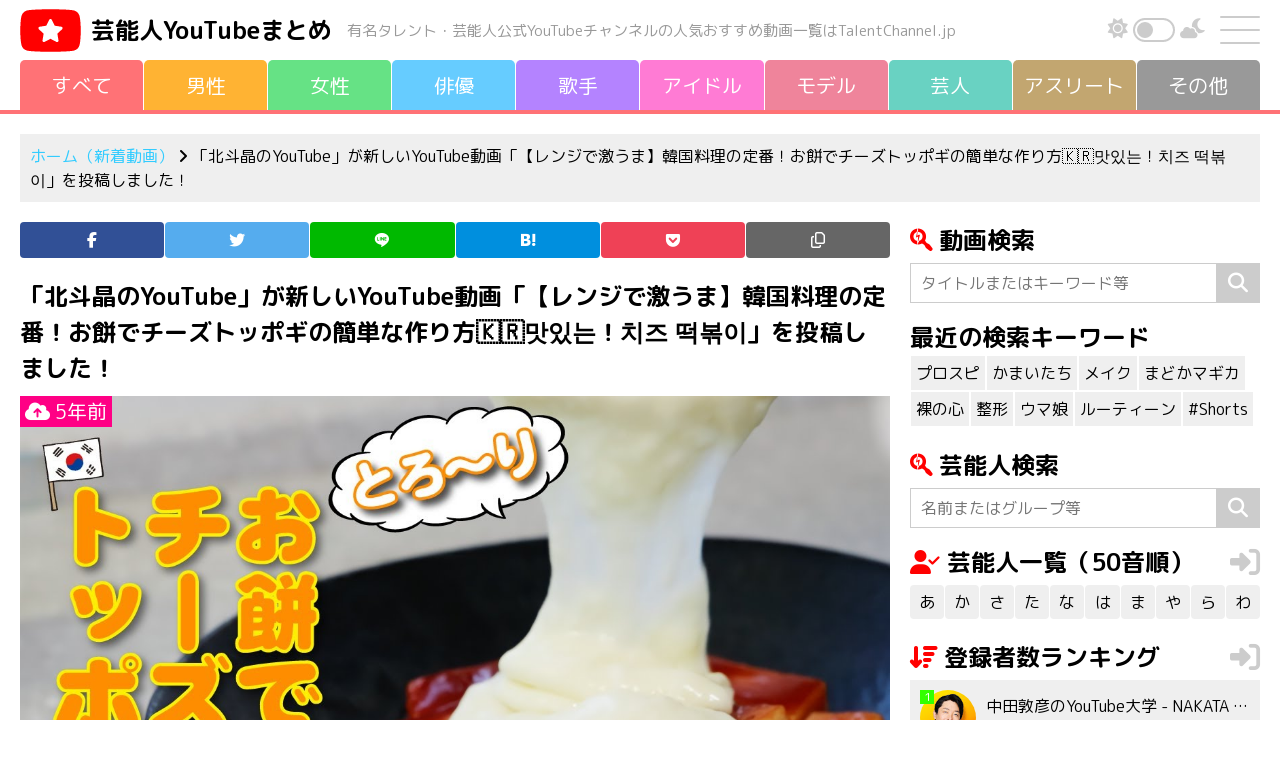

--- FILE ---
content_type: text/html; charset=UTF-8
request_url: https://talentchannel.jp/new/3211
body_size: 13404
content:
<!DOCTYPE html>
<html lang="ja">
<head>
<meta charset="UTF-8"/>
<meta name="viewport" content="width=device-width, initial-scale=1, shrink-to-fit=no">
<meta name='robots' content='index, follow, max-image-preview:large, max-snippet:-1, max-video-preview:-1'/>
<style>img:is([sizes="auto" i], [sizes^="auto," i]) {contain-intrinsic-size:3000px 1500px}</style>
<!-- This site is optimized with the Yoast SEO plugin v26.3 - https://yoast.com/wordpress/plugins/seo/ -->
<title>【レンジで激うま】韓国料理の定番！お餅でチーズトッポギの簡単な作り方&#x1f1f0;&#x1f1f7;맛있는！치즈 떡볶이 | 芸能人YouTubeまとめ</title>
<meta property="og:locale" content="ja_JP"/>
<meta property="og:type" content="article"/>
<meta property="og:title" content="【レンジで激うま】韓国料理の定番！お餅でチーズトッポギの簡単な作り方&#x1f1f0;&#x1f1f7;맛있는！치즈 떡볶이 | 芸能人YouTubeまとめ"/>
<meta property="og:description" content="概要"/>
<meta property="og:url" content="https://talentchannel.jp/new/3211"/>
<meta property="og:site_name" content="芸能人YouTubeまとめ"/>
<meta property="article:modified_time" content="2021-01-13T17:57:02+00:00"/>
<meta property="og:image" content="https://talentchannel.jp/wp-content/uploads/2021/01/stmp20210114025709.jpg"/>
<meta property="og:image:width" content="1280"/>
<meta property="og:image:height" content="720"/>
<meta property="og:image:type" content="image/jpeg"/>
<meta name="twitter:card" content="summary_large_image"/>
<style id='classic-theme-styles-inline-css' type='text/css'>.wp-block-button__link{color:#fff;background-color:#32373c;border-radius:9999px;box-shadow:none;text-decoration:none;padding:calc(.667em + 2px) calc(1.333em + 2px);font-size:1.125em}.wp-block-file__button{background:#32373c;color:#fff;text-decoration:none}</style><link rel='stylesheet' id='mediaelement-css' href='https://talentchannel.jp/wp-includes/js/mediaelement/mediaelementplayer-legacy.min.css?ver=4.2.17' type='text/css' media='all'/><link rel='stylesheet' id='wp-mediaelement-css' href='https://talentchannel.jp/wp-includes/js/mediaelement/wp-mediaelement.min.css?ver=6.8.3' type='text/css' media='all'/><style id='jetpack-sharing-buttons-style-inline-css' type='text/css'>.jetpack-sharing-buttons__services-list{display:flex;flex-direction:row;flex-wrap:wrap;gap:0;list-style-type:none;margin:5px;padding:0}.jetpack-sharing-buttons__services-list.has-small-icon-size{font-size:12px}.jetpack-sharing-buttons__services-list.has-normal-icon-size{font-size:16px}.jetpack-sharing-buttons__services-list.has-large-icon-size{font-size:24px}.jetpack-sharing-buttons__services-list.has-huge-icon-size{font-size:36px}@media print{.jetpack-sharing-buttons__services-list{display:none!important}}.editor-styles-wrapper .wp-block-jetpack-sharing-buttons{gap:0;padding-inline-start:0}ul.jetpack-sharing-buttons__services-list.has-background{padding:1.25em 2.375em}</style><style id='global-styles-inline-css' type='text/css'>:root{--wp--preset--aspect-ratio--square:1;--wp--preset--aspect-ratio--4-3: 4/3;--wp--preset--aspect-ratio--3-4: 3/4;--wp--preset--aspect-ratio--3-2: 3/2;--wp--preset--aspect-ratio--2-3: 2/3;--wp--preset--aspect-ratio--16-9: 16/9;--wp--preset--aspect-ratio--9-16: 9/16;--wp--preset--color--black:#000;--wp--preset--color--cyan-bluish-gray:#abb8c3;--wp--preset--color--white:#fff;--wp--preset--color--pale-pink:#f78da7;--wp--preset--color--vivid-red:#cf2e2e;--wp--preset--color--luminous-vivid-orange:#ff6900;--wp--preset--color--luminous-vivid-amber:#fcb900;--wp--preset--color--light-green-cyan:#7bdcb5;--wp--preset--color--vivid-green-cyan:#00d084;--wp--preset--color--pale-cyan-blue:#8ed1fc;--wp--preset--color--vivid-cyan-blue:#0693e3;--wp--preset--color--vivid-purple:#9b51e0;--wp--preset--gradient--vivid-cyan-blue-to-vivid-purple:linear-gradient(135deg,rgba(6,147,227,1) 0%,#9b51e0 100%);--wp--preset--gradient--light-green-cyan-to-vivid-green-cyan:linear-gradient(135deg,#7adcb4 0%,#00d082 100%);--wp--preset--gradient--luminous-vivid-amber-to-luminous-vivid-orange:linear-gradient(135deg,rgba(252,185,0,1) 0%,rgba(255,105,0,1) 100%);--wp--preset--gradient--luminous-vivid-orange-to-vivid-red:linear-gradient(135deg,rgba(255,105,0,1) 0%,#cf2e2e 100%);--wp--preset--gradient--very-light-gray-to-cyan-bluish-gray:linear-gradient(135deg,#eee 0%,#a9b8c3 100%);--wp--preset--gradient--cool-to-warm-spectrum:linear-gradient(135deg,#4aeadc 0%,#9778d1 20%,#cf2aba 40%,#ee2c82 60%,#fb6962 80%,#fef84c 100%);--wp--preset--gradient--blush-light-purple:linear-gradient(135deg,#ffceec 0%,#9896f0 100%);--wp--preset--gradient--blush-bordeaux:linear-gradient(135deg,#fecda5 0%,#fe2d2d 50%,#6b003e 100%);--wp--preset--gradient--luminous-dusk:linear-gradient(135deg,#ffcb70 0%,#c751c0 50%,#4158d0 100%);--wp--preset--gradient--pale-ocean:linear-gradient(135deg,#fff5cb 0%,#b6e3d4 50%,#33a7b5 100%);--wp--preset--gradient--electric-grass:linear-gradient(135deg,#caf880 0%,#71ce7e 100%);--wp--preset--gradient--midnight:linear-gradient(135deg,#020381 0%,#2874fc 100%);--wp--preset--font-size--small:13px;--wp--preset--font-size--medium:20px;--wp--preset--font-size--large:36px;--wp--preset--font-size--x-large:42px;--wp--preset--spacing--20:.44rem;--wp--preset--spacing--30:.67rem;--wp--preset--spacing--40:1rem;--wp--preset--spacing--50:1.5rem;--wp--preset--spacing--60:2.25rem;--wp--preset--spacing--70:3.38rem;--wp--preset--spacing--80:5.06rem;--wp--preset--shadow--natural:6px 6px 9px rgba(0,0,0,.2);--wp--preset--shadow--deep:12px 12px 50px rgba(0,0,0,.4);--wp--preset--shadow--sharp:6px 6px 0 rgba(0,0,0,.2);--wp--preset--shadow--outlined:6px 6px 0 -3px rgba(255,255,255,1) , 6px 6px rgba(0,0,0,1);--wp--preset--shadow--crisp:6px 6px 0 rgba(0,0,0,1)}:where(.is-layout-flex){gap:.5em}:where(.is-layout-grid){gap:.5em}body .is-layout-flex{display:flex}.is-layout-flex{flex-wrap:wrap;align-items:center}.is-layout-flex > :is(*, div){margin:0}body .is-layout-grid{display:grid}.is-layout-grid > :is(*, div){margin:0}:where(.wp-block-columns.is-layout-flex){gap:2em}:where(.wp-block-columns.is-layout-grid){gap:2em}:where(.wp-block-post-template.is-layout-flex){gap:1.25em}:where(.wp-block-post-template.is-layout-grid){gap:1.25em}.has-black-color{color:var(--wp--preset--color--black)!important}.has-cyan-bluish-gray-color{color:var(--wp--preset--color--cyan-bluish-gray)!important}.has-white-color{color:var(--wp--preset--color--white)!important}.has-pale-pink-color{color:var(--wp--preset--color--pale-pink)!important}.has-vivid-red-color{color:var(--wp--preset--color--vivid-red)!important}.has-luminous-vivid-orange-color{color:var(--wp--preset--color--luminous-vivid-orange)!important}.has-luminous-vivid-amber-color{color:var(--wp--preset--color--luminous-vivid-amber)!important}.has-light-green-cyan-color{color:var(--wp--preset--color--light-green-cyan)!important}.has-vivid-green-cyan-color{color:var(--wp--preset--color--vivid-green-cyan)!important}.has-pale-cyan-blue-color{color:var(--wp--preset--color--pale-cyan-blue)!important}.has-vivid-cyan-blue-color{color:var(--wp--preset--color--vivid-cyan-blue)!important}.has-vivid-purple-color{color:var(--wp--preset--color--vivid-purple)!important}.has-black-background-color{background-color:var(--wp--preset--color--black)!important}.has-cyan-bluish-gray-background-color{background-color:var(--wp--preset--color--cyan-bluish-gray)!important}.has-white-background-color{background-color:var(--wp--preset--color--white)!important}.has-pale-pink-background-color{background-color:var(--wp--preset--color--pale-pink)!important}.has-vivid-red-background-color{background-color:var(--wp--preset--color--vivid-red)!important}.has-luminous-vivid-orange-background-color{background-color:var(--wp--preset--color--luminous-vivid-orange)!important}.has-luminous-vivid-amber-background-color{background-color:var(--wp--preset--color--luminous-vivid-amber)!important}.has-light-green-cyan-background-color{background-color:var(--wp--preset--color--light-green-cyan)!important}.has-vivid-green-cyan-background-color{background-color:var(--wp--preset--color--vivid-green-cyan)!important}.has-pale-cyan-blue-background-color{background-color:var(--wp--preset--color--pale-cyan-blue)!important}.has-vivid-cyan-blue-background-color{background-color:var(--wp--preset--color--vivid-cyan-blue)!important}.has-vivid-purple-background-color{background-color:var(--wp--preset--color--vivid-purple)!important}.has-black-border-color{border-color:var(--wp--preset--color--black)!important}.has-cyan-bluish-gray-border-color{border-color:var(--wp--preset--color--cyan-bluish-gray)!important}.has-white-border-color{border-color:var(--wp--preset--color--white)!important}.has-pale-pink-border-color{border-color:var(--wp--preset--color--pale-pink)!important}.has-vivid-red-border-color{border-color:var(--wp--preset--color--vivid-red)!important}.has-luminous-vivid-orange-border-color{border-color:var(--wp--preset--color--luminous-vivid-orange)!important}.has-luminous-vivid-amber-border-color{border-color:var(--wp--preset--color--luminous-vivid-amber)!important}.has-light-green-cyan-border-color{border-color:var(--wp--preset--color--light-green-cyan)!important}.has-vivid-green-cyan-border-color{border-color:var(--wp--preset--color--vivid-green-cyan)!important}.has-pale-cyan-blue-border-color{border-color:var(--wp--preset--color--pale-cyan-blue)!important}.has-vivid-cyan-blue-border-color{border-color:var(--wp--preset--color--vivid-cyan-blue)!important}.has-vivid-purple-border-color{border-color:var(--wp--preset--color--vivid-purple)!important}.has-vivid-cyan-blue-to-vivid-purple-gradient-background{background:var(--wp--preset--gradient--vivid-cyan-blue-to-vivid-purple)!important}.has-light-green-cyan-to-vivid-green-cyan-gradient-background{background:var(--wp--preset--gradient--light-green-cyan-to-vivid-green-cyan)!important}.has-luminous-vivid-amber-to-luminous-vivid-orange-gradient-background{background:var(--wp--preset--gradient--luminous-vivid-amber-to-luminous-vivid-orange)!important}.has-luminous-vivid-orange-to-vivid-red-gradient-background{background:var(--wp--preset--gradient--luminous-vivid-orange-to-vivid-red)!important}.has-very-light-gray-to-cyan-bluish-gray-gradient-background{background:var(--wp--preset--gradient--very-light-gray-to-cyan-bluish-gray)!important}.has-cool-to-warm-spectrum-gradient-background{background:var(--wp--preset--gradient--cool-to-warm-spectrum)!important}.has-blush-light-purple-gradient-background{background:var(--wp--preset--gradient--blush-light-purple)!important}.has-blush-bordeaux-gradient-background{background:var(--wp--preset--gradient--blush-bordeaux)!important}.has-luminous-dusk-gradient-background{background:var(--wp--preset--gradient--luminous-dusk)!important}.has-pale-ocean-gradient-background{background:var(--wp--preset--gradient--pale-ocean)!important}.has-electric-grass-gradient-background{background:var(--wp--preset--gradient--electric-grass)!important}.has-midnight-gradient-background{background:var(--wp--preset--gradient--midnight)!important}.has-small-font-size{font-size:var(--wp--preset--font-size--small)!important}.has-medium-font-size{font-size:var(--wp--preset--font-size--medium)!important}.has-large-font-size{font-size:var(--wp--preset--font-size--large)!important}.has-x-large-font-size{font-size:var(--wp--preset--font-size--x-large)!important}:where(.wp-block-post-template.is-layout-flex){gap:1.25em}:where(.wp-block-post-template.is-layout-grid){gap:1.25em}:where(.wp-block-columns.is-layout-flex){gap:2em}:where(.wp-block-columns.is-layout-grid){gap:2em}:root :where(.wp-block-pullquote){font-size:1.5em;line-height:1.6}</style><link rel='stylesheet' id='contact-form-7-css' href='https://talentchannel.jp/wp-content/plugins/contact-form-7/includes/css/styles.css?ver=6.1.3' type='text/css' media='all'/><link rel='stylesheet' id='blankslate-style-css' href='https://talentchannel.jp/wp-content/themes/talentchannel/style.css?ver=6.8.3' type='text/css' media='all'/><style>img#wpstats{display:none}</style><link rel="stylesheet" href="https://cdn.jsdelivr.net/npm/bootstrap@4.6.0/dist/css/bootstrap.min.css" integrity="sha384-B0vP5xmATw1+K9KRQjQERJvTumQW0nPEzvF6L/Z6nronJ3oUOFUFpCjEUQouq2+l" crossorigin="anonymous"><link rel="stylesheet" href="https://talentchannel.jp/wp-content/themes/talentchannel/css/style.css?20251202-151704"><link href="https://fonts.googleapis.com/css2?family=M+PLUS+Rounded+1c:wght@400;700&display=swap" rel="stylesheet"><script type="application/ld+json" class="yoast-schema-graph">{"@context":"https://schema.org","@graph":[{"@type":"WebPage","@id":"https://talentchannel.jp/new/3211","url":"https://talentchannel.jp/new/3211","name":"【レンジで激うま】韓国料理の定番！お餅でチーズトッポギの簡単な作り方&#x1f1f0;&#x1f1f7;맛있는！치즈 떡볶이 | 芸能人YouTubeまとめ","isPartOf":{"@id":"https://talentchannel.jp/#website"},"primaryImageOfPage":{"@id":"https://talentchannel.jp/new/3211#primaryimage"},"image":{"@id":"https://talentchannel.jp/new/3211#primaryimage"},"thumbnailUrl":"https://talentchannel.jp/wp-content/uploads/2021/01/stmp20210114025709.jpg","datePublished":"2021-01-13T12:00:10+00:00","dateModified":"2021-01-13T17:57:02+00:00","breadcrumb":{"@id":"https://talentchannel.jp/new/3211#breadcrumb"},"inLanguage":"ja","potentialAction":[{"@type":"ReadAction","target":["https://talentchannel.jp/new/3211"]}]},{"@type":"ImageObject","inLanguage":"ja","@id":"https://talentchannel.jp/new/3211#primaryimage","url":"https://talentchannel.jp/wp-content/uploads/2021/01/stmp20210114025709.jpg","contentUrl":"https://talentchannel.jp/wp-content/uploads/2021/01/stmp20210114025709.jpg","width":1280,"height":720},{"@type":"BreadcrumbList","@id":"https://talentchannel.jp/new/3211#breadcrumb","itemListElement":[{"@type":"ListItem","position":1,"name":"ホーム","item":"https://talentchannel.jp/"},{"@type":"ListItem","position":2,"name":"新着動画","item":"https://talentchannel.jp/new"},{"@type":"ListItem","position":3,"name":"【レンジで激うま】韓国料理の定番！お餅でチーズトッポギの簡単な作り方&#x1f1f0;&#x1f1f7;맛있는！치즈 떡볶이"}]},{"@type":"WebSite","@id":"https://talentchannel.jp/#website","url":"https://talentchannel.jp/","name":"芸能人YouTubeまとめ","description":"","publisher":{"@id":"https://talentchannel.jp/#organization"},"potentialAction":[{"@type":"SearchAction","target":{"@type":"EntryPoint","urlTemplate":"https://talentchannel.jp/?s={search_term_string}"},"query-input":{"@type":"PropertyValueSpecification","valueRequired":true,"valueName":"search_term_string"}}],"inLanguage":"ja"},{"@type":"Organization","@id":"https://talentchannel.jp/#organization","name":"芸能人YouTubeまとめ","url":"https://talentchannel.jp/","logo":{"@type":"ImageObject","inLanguage":"ja","@id":"https://talentchannel.jp/#/schema/logo/image/","url":"https://talentchannel.jp/wp-content/uploads/2021/08/ogp-1.png","contentUrl":"https://talentchannel.jp/wp-content/uploads/2021/08/ogp-1.png","width":1200,"height":630,"caption":"芸能人YouTubeまとめ"},"image":{"@id":"https://talentchannel.jp/#/schema/logo/image/"}}]}</script>
<!-- / Yoast SEO plugin. -->
<meta property="og:title" content="【レンジで激うま】韓国料理の定番！お餅でチーズトッポギの簡単な作り方&#x1f1f0;&#x1f1f7;맛있는！치즈 떡볶이"/>
<meta property="og:description" content=""/>
<meta property="og:type" content="article"/>
<meta property="og:url" content="https://talentchannel.jp/new/3211"/>
<meta property="og:image" content="https://talentchannel.jp/wp-content/uploads/2021/01/stmp20210114025709-300x169.jpg"/>
<meta property="og:image:width" content="300"/>
<meta property="og:image:height" content="169"/>
<meta property="og:image:alt" content=""/>
<meta property="og:site_name" content="芸能人YouTubeまとめ"/>
<meta name="twitter:card" content="summary"/>
<meta name="twitter:site" content="@talencha"/>
<link rel="llms-sitemap" href="https://talentchannel.jp/llms.txt"/>
<link rel="icon" href="https://talentchannel.jp/wp-content/uploads/2021/08/cropped-icon-1-32x32.png" sizes="32x32"/>
<link rel="icon" href="https://talentchannel.jp/wp-content/uploads/2021/08/cropped-icon-1-192x192.png" sizes="192x192"/>
<link rel="apple-touch-icon" href="https://talentchannel.jp/wp-content/uploads/2021/08/cropped-icon-1-180x180.png"/>
<meta name="msapplication-TileImage" content="https://talentchannel.jp/wp-content/uploads/2021/08/cropped-icon-1-270x270.png"/>
<meta name="keywords" content="北斗晶, アスリート, YouTube, 親着, 動画, 芸能人, タレント">
<meta name="apple-mobile-web-app-title" content="TalentChannel">
<link rel="canonical" href="https://talentchannel.jp/new/3211"/>
<link rel="amphtml" href="https://talentchannel.jp/new/3211?amp=1"/>
<link rel="preconnect" href="https://fonts.gstatic.com">
<script src="https://kit.fontawesome.com/f3a049c324.js" crossorigin="anonymous"></script>
<link rel="preload" as="font" type="font/woff" href="https://talentchannel.jp/wp-content/themes/talentchannel/fonts/icomoon.ttf" crossorigin>
<script async src="https://www.googletagmanager.com/gtag/js?id=UA-186721643-1"></script><script>window.dataLayer = window.dataLayer || []; function gtag(){dataLayer.push(arguments);} gtag('js', new Date()); gtag('config', 'UA-186721643-1');</script>
<script type="text/javascript" src="https://spdeliver.i-mobile.co.jp/script/adsnativepc.js?20101001"></script>
<script type="text/javascript">IMobile.Native.PC.showAds({pid: "74735",asid: "1732067"});</script>
</head>
<body class="wp-singular new-template-default single single-new postid-3211 wp-theme-talentchannel"><noscript><meta HTTP-EQUIV="refresh" content="0;url='https://talentchannel.jp/new/3211?PageSpeed=noscript'" /><style><!--table,div,span,font,p{display:none} --></style><div style="display:block">Please click <a href="https://talentchannel.jp/new/3211?PageSpeed=noscript">here</a> if you are not redirected within a few seconds.</div></noscript>
<!--[if lt IE 9]>
<p class="browserupgrade">You are using an <strong>outdated</strong> browser. Please <a href="https://browsehappy.com/">upgrade your browser</a> to improve your experience.</p>
<![endif]-->
<div id="container">
<div id="wrapperV">
<header>
<div class="header">
<div class="header-left">
<img src="https://talentchannel.jp/wp-content/themes/talentchannel/img/logo.svg" class="logo" alt="">
<p class="site-name"><a href="https://talentchannel.jp" title="芸能人YouTubeまとめ" rel="home">芸能人<br class="inline-280">YouTubeまとめ</a></p><p class="site-name-sub">有名タレント・芸能人公式YouTubeチャンネルの<br class="inline-1000">人気おすすめ動画一覧はTalentChannel.jp</p>
</div><!-- header-left -->
<div class="header-right">
<div class="darkBtn">
<p><i class="fas fa-sun"></i></p>
<div class="switchArea">
<input type="checkbox" id="btn-mode" name="check">
<label for="btn-mode"><span></span></label>
<div id="swImg"></div>
</div>
<p><i class="fas fa-cloud-moon"></i></p>
</div>
<div id="drawer">
<input id="drawer-checkbox" type="checkbox">
<label id="drawer-icon" for="drawer-checkbox"><span></span></label>
<label id="drawer-close" for="drawer-checkbox"></label>
<div id="drawer-content">
<nav class="drawer">
<ul class="margin-bottom-20">
<li><a href="https://talentchannel.jp" title="新着動画（すべて）" rel="home">新着動画（すべて）</a>
<ul>
<li><a href="https://talentchannel.jp/new/gender/male/" title="男性">男性</a></li>
<li><a href="https://talentchannel.jp/new/gender/female/" title="女性">女性</a></li>
<li><a href="https://talentchannel.jp/new/talent/actor/" title="俳優">俳優</a></li>
<li><a href="https://talentchannel.jp/new/talent/musician/" title="歌手">歌手</a></li>
<li><a href="https://talentchannel.jp/new/talent/idol/" title="アイドル">アイドル</a></li>
<li><a href="https://talentchannel.jp/new/talent/model/" title="モデル">モデル</a></li>
<li><a href="https://talentchannel.jp/new/talent/comedian/" title="芸人">芸人</a></li>
<li><a href="https://talentchannel.jp/new/talent/athlete/" title="アスリート">アスリート</a></li>
<li><a href="https://talentchannel.jp/new/talent/other/" title="その他">その他</a></li>
</ul>
</li>
<li><a href="https://talentchannel.jp/akasatana/" title="芸能人一覧（50音順）">芸能人一覧（50音順）</a>
<ul>
<li><a href="https://talentchannel.jp/akasatana/a/" title="あ行">あ</a></li>
<li><a href="https://talentchannel.jp/akasatana/ka/" title="か行">か</a></li>
<li><a href="https://talentchannel.jp/akasatana/sa/" title="さ行">さ</a></li>
<li><a href="https://talentchannel.jp/akasatana/ta/" title="た行">た</a></li>
<li><a href="https://talentchannel.jp/akasatana/na/" title="な行">な</a></li>
<li><a href="https://talentchannel.jp/akasatana/ha/" title="は行">は</a></li>
<li><a href="https://talentchannel.jp/akasatana/ma/" title="ま行">ま</a></li>
<li><a href="https://talentchannel.jp/akasatana/ya/" title="や行">や</a></li>
<li><a href="https://talentchannel.jp/akasatana/ra/" title="ら行">ら</a></li>
<li><a href="https://talentchannel.jp/akasatana/wa/" title="わ行">わ</a></li>
</ul>
</li>
<li><a href="https://talentchannel.jp/ranking/" title="登録者数ランキング一覧">登録者数ランキング一覧</a>
<ul>
<li><a href="https://talentchannel.jp/ranking?sort=increase" title="上昇率順一覧">上昇率順一覧</a></li>
<li><a href="https://talentchannel.jp/ranking?sort=launch" title="公開日順一覧">公開日順一覧</a></li>
</ul>
</li>
<li><a href="https://talentchannel.jp/youtube/" title="YouTube動画情報一覧">YouTube動画情報一覧</a></li>
<li><a href="https://talentchannel.jp/privacy/" title="プライバシーポリシー">プライバシーポリシー</a></li>
<li><a href="https://talentchannel.jp/contact/" title="お問い合わせ">お問い合わせ</a></li>
</ul>
<label for="drawer-checkbox" class="drawer-btn">閉じる</label>
</nav>
</div>
</div><!-- drawer -->
</div><!-- header-right -->
</div><!-- header -->
<div id="navigation">
<nav><ul><li><a href="https://talentchannel.jp" title="すべて" rel="home"><span>すべて</span></a></li><li><a href="https://talentchannel.jp/new/gender/male/" title="男性"><span>男性</span></a></li><li><a href="https://talentchannel.jp/new/gender/female/" title="女性"><span>女性</span></a></li><li><a href="https://talentchannel.jp/new/talent/actor/" title="俳優"><span>俳優</span></a></li><li><a href="https://talentchannel.jp/new/talent/musician/" title="歌手"><span>歌手</span></a></li><li><a href="https://talentchannel.jp/new/talent/idol/" title="アイドル"><span>アイドル</span></a></li><li><a href="https://talentchannel.jp/new/talent/model/" title="モデル"><span>モデル</span></a></li><li><a href="https://talentchannel.jp/new/talent/comedian/" title="芸人"><span>芸人</span></a></li><li><a href="https://talentchannel.jp/new/talent/athlete/" title="アスリート"><span>アスリ<span>ー</span>ト</span></a></li><li><a href="https://talentchannel.jp/new/talent/other/" title="その他"><span>その他</span></a></li></ul></nav></div><!-- navigation -->
</header><div class="line-color bg-ff7276"></div>
<aside id="headbar" class="width1200">
<div class="bread-crumb">
<p><a href="https://talentchannel.jp" title="ホーム（新着動画）" rel="home">ホーム（新着動画）</a>&nbsp;<i class="fa fa-angle-right"></i>&nbsp;「北斗晶のYouTube」が新しいYouTube動画「【レンジで激うま】韓国料理の定番！お餅でチーズトッポギの簡単な作り方&#x1f1f0;&#x1f1f7;맛있는！치즈 떡볶이」を投稿しました！</p>
</div><!-- bread-crumb --></aside><!-- headbar -->
<div id="wrapperH" class="clearfix">
<main id="content">
<aside>
<ul class="icon"><li class="icon-facebook"><a href="//www.facebook.com/sharer.php?src=bm&u=https%3A%2F%2Ftalentchannel.jp%2Fnew%2F3211&t=%E3%80%90%E3%83%AC%E3%83%B3%E3%82%B8%E3%81%A7%E6%BF%80%E3%81%86%E3%81%BE%E3%80%91%E9%9F%93%E5%9B%BD%E6%96%99%E7%90%86%E3%81%AE%E5%AE%9A%E7%95%AA%EF%BC%81%E3%81%8A%E9%A4%85%E3%81%A7%E3%83%81%E3%83%BC%E3%82%BA%E3%83%88%E3%83%83%E3%83%9D%E3%82%AE%E3%81%AE%E7%B0%A1%E5%8D%98%E3%81%AA%E4%BD%9C%E3%82%8A%E6%96%B9%26%23x1f1f0%3B%26%23x1f1f7%3B%EB%A7%9B%EC%9E%88%EB%8A%94%EF%BC%81%EC%B9%98%EC%A6%88+%EB%96%A1%EB%B3%B6%EC%9D%B4｜芸能人YouTubeまとめ" onclick="javascript:window.open(this.href, '', 'menubar=no,toolbar=no,resizable=yes,scrollbars=yes,height=300,width=600');return false;" rel="noopener noreferrer" title="Facebook"><span></span></a></li><li class="icon-twitter"><a href="//twitter.com/intent/tweet?url=https%3A%2F%2Ftalentchannel.jp%2Fnew%2F3211&text=%E3%80%90%E3%83%AC%E3%83%B3%E3%82%B8%E3%81%A7%E6%BF%80%E3%81%86%E3%81%BE%E3%80%91%E9%9F%93%E5%9B%BD%E6%96%99%E7%90%86%E3%81%AE%E5%AE%9A%E7%95%AA%EF%BC%81%E3%81%8A%E9%A4%85%E3%81%A7%E3%83%81%E3%83%BC%E3%82%BA%E3%83%88%E3%83%83%E3%83%9D%E3%82%AE%E3%81%AE%E7%B0%A1%E5%8D%98%E3%81%AA%E4%BD%9C%E3%82%8A%E6%96%B9%26%23x1f1f0%3B%26%23x1f1f7%3B%EB%A7%9B%EC%9E%88%EB%8A%94%EF%BC%81%EC%B9%98%EC%A6%88+%EB%96%A1%EB%B3%B6%EC%9D%B4｜芸能人YouTubeまとめ&tw_p=tweetbutton" onclick="javascript:window.open(this.href, '', 'menubar=no,toolbar=no,resizable=yes,scrollbars=yes,height=300,width=600');return false;" rel="noopener noreferrer" title="Twitter"><span></span></a></li><li class="icon-line"><a href="//social-plugins.line.me/lineit/share?url=https%3A%2F%2Ftalentchannel.jp%2Fnew%2F3211" onclick="javascript:window.open(this.href, '', 'menubar=no,toolbar=no,resizable=yes,scrollbars=yes,height=600,width=500');return false;" rel="noopener noreferrer" title="Line"><span></span></a></li><li class="icon-hatena"><a href="//b.hatena.ne.jp/entry/https%3A%2F%2Ftalentchannel.jp%2Fnew%2F3211" onclick="javascript:window.open(this.href, '', 'menubar=no,toolbar=no,resizable=yes,scrollbars=yes,height=400,width=510');return false;" rel="noopener noreferrer" title="はてなブックマーク"><span></span></a></li><li class="icon-pocket"><a href="//getpocket.com/edit?url=https%3A%2F%2Ftalentchannel.jp%2Fnew%2F3211" onclick="javascript:window.open(this.href, '', 'menubar=no,toolbar=no,resizable=yes,scrollbars=yes,height=600,width=500');return false;" rel="noopener noreferrer" title="Pocket"><span></span></a></li><li class="icon-copy"><a onclick="clipURL()" title="URLをコピー"><span></span></a></li></ul>
</aside><article>
<section>
<div class="stream-article">
<h1 class="margin-bottom-10">「北斗晶のYouTube」が新しいYouTube動画「【レンジで激うま】韓国料理の定番！お餅でチーズトッポギの簡単な作り方&#x1f1f0;&#x1f1f7;맛있는！치즈 떡볶이」を投稿しました！</h1>
<div class="stream-youtube-img">
<img width="1280" height="720" src="https://talentchannel.jp/wp-content/uploads/2021/01/stmp20210114025709.jpg" class="attachment-full size-full wp-post-image" alt="【レンジで激うま】韓国料理の定番！お餅でチーズトッポギの簡単な作り方&#x1f1f0;&#x1f1f7;맛있는！치즈 떡볶이" decoding="async" fetchpriority="high" srcset="https://talentchannel.jp/wp-content/uploads/2021/01/stmp20210114025709.jpg 1280w, https://talentchannel.jp/wp-content/uploads/2021/01/stmp20210114025709-300x169.jpg 300w, https://talentchannel.jp/wp-content/uploads/2021/01/stmp20210114025709-1024x576.jpg 1024w" sizes="(max-width: 1280px) 100vw, 1280px"/><time datetime="2021-01-13T12:00:10+09:00"><i class="fas fa-cloud-upload-alt"></i>&nbsp;5年前</time>
</div><!-- stream-youtube-img -->
<p class="margin-bottom-20"><a href="/ranking/832">北斗晶</a>の運営するYouTubeチャンネル「北斗晶のYouTube」が新しい動画「【レンジで激うま】韓国料理の定番！お餅でチーズトッポギの簡単な作り方&#x1f1f0;&#x1f1f7;맛있는！치즈 떡볶이」を投稿しました！</p>
<p>「北斗晶のYouTube」はチャンネル登録者数 151,000人の人気YouTubeチャンネル。</p><p class="margin-bottom-10"><i class="fas fa-sort-amount-up"></i>&nbsp;芸能人YouTubeチャンネル<a href="https://talentchannel.jp/ranking/" title="登録者数ランキング">登録者数ランキング</a>第164位です。</p>
<ul class="list-dot margin-bottom-30">
<li><a href="/ranking/" title="登録者数ランキング一覧">登録者数ランキング一覧</a></li>
<li><a href="/ranking?sort=increase" title="上昇率順一覧">上昇率順一覧</a></li>
<li><a href="/ranking?sort=launch" title="公開日順一覧">公開日順一覧</a></li>
</ul>
<h2>【レンジで激うま】韓国料理の定番！お餅でチーズトッポギの簡単な作り方&#x1f1f0;&#x1f1f7;맛있는！치즈 떡볶이</h2>
<p class="margin-bottom-10">
<i class="fab fa-youtube"></i>&nbsp;北斗晶のYouTube&nbsp;&nbsp;<i class="fas fa-user-check"></i>&nbsp;北斗晶&nbsp;&nbsp;<i class="fas fa-tags"></i>
</p>
<div class="articleVideo">
<iframe width="560" height="315" src="https://www.youtube.com/embed/DZioEXHqI8Y" frameborder="0" allow="accelerometer; autoplay; clipboard-write; encrypted-media; gyroscope; picture-in-picture" allowfullscreen></iframe>
</div>
<p>毎日更新しています！<br>日付別に投稿された有名タレント・芸能人公式YouTubeチャンネルのオススメ新着動画の一覧はYouTube動画情報の記事をチェックしてください。</p>
<p class="margin-bottom-30"><a href="https://talentchannel.jp/youtube/" title="YouTube動画情報はこちら！">YouTube動画情報はこちらをチェック！&nbsp;<i class="fas fa-sign-in-alt"></i></a></p>
<p class="margin-bottom-30">出典：<a href="https://www.youtube.com/channel/UCwHOp7PQNZBAQ9XXlpNjvZQ" title="北斗晶のYouTube" rel="noopener noreferrer" target="_blank"><cite>北斗晶のYouTube</cite> <i class="fas fa-external-link-alt"></i></a></p>
</div><!-- stream- article -->
</section>
</article>
<div class="uz-talentchannel_pc uz-ny margin-bottom-30"></div>
<script async type="text/javascript" src="https://speee-ad.akamaized.net/tag/talentchannel_pc/js/outer-frame.min.js" charset="utf-8"></script>
<p class="text-center margin-bottom-10">＼この記事が気に入ったらシェア！／</p>
<aside>
<ul class="icon"><li class="icon-facebook"><a href="//www.facebook.com/sharer.php?src=bm&u=https%3A%2F%2Ftalentchannel.jp%2Fnew%2F3211&t=%E3%80%90%E3%83%AC%E3%83%B3%E3%82%B8%E3%81%A7%E6%BF%80%E3%81%86%E3%81%BE%E3%80%91%E9%9F%93%E5%9B%BD%E6%96%99%E7%90%86%E3%81%AE%E5%AE%9A%E7%95%AA%EF%BC%81%E3%81%8A%E9%A4%85%E3%81%A7%E3%83%81%E3%83%BC%E3%82%BA%E3%83%88%E3%83%83%E3%83%9D%E3%82%AE%E3%81%AE%E7%B0%A1%E5%8D%98%E3%81%AA%E4%BD%9C%E3%82%8A%E6%96%B9%26%23x1f1f0%3B%26%23x1f1f7%3B%EB%A7%9B%EC%9E%88%EB%8A%94%EF%BC%81%EC%B9%98%EC%A6%88+%EB%96%A1%EB%B3%B6%EC%9D%B4｜芸能人YouTubeまとめ" onclick="javascript:window.open(this.href, '', 'menubar=no,toolbar=no,resizable=yes,scrollbars=yes,height=300,width=600');return false;" rel="noopener noreferrer" title="Facebook"><span></span></a></li><li class="icon-twitter"><a href="//twitter.com/intent/tweet?url=https%3A%2F%2Ftalentchannel.jp%2Fnew%2F3211&text=%E3%80%90%E3%83%AC%E3%83%B3%E3%82%B8%E3%81%A7%E6%BF%80%E3%81%86%E3%81%BE%E3%80%91%E9%9F%93%E5%9B%BD%E6%96%99%E7%90%86%E3%81%AE%E5%AE%9A%E7%95%AA%EF%BC%81%E3%81%8A%E9%A4%85%E3%81%A7%E3%83%81%E3%83%BC%E3%82%BA%E3%83%88%E3%83%83%E3%83%9D%E3%82%AE%E3%81%AE%E7%B0%A1%E5%8D%98%E3%81%AA%E4%BD%9C%E3%82%8A%E6%96%B9%26%23x1f1f0%3B%26%23x1f1f7%3B%EB%A7%9B%EC%9E%88%EB%8A%94%EF%BC%81%EC%B9%98%EC%A6%88+%EB%96%A1%EB%B3%B6%EC%9D%B4｜芸能人YouTubeまとめ&tw_p=tweetbutton" onclick="javascript:window.open(this.href, '', 'menubar=no,toolbar=no,resizable=yes,scrollbars=yes,height=300,width=600');return false;" rel="noopener noreferrer" title="Twitter"><span></span></a></li><li class="icon-line"><a href="//social-plugins.line.me/lineit/share?url=https%3A%2F%2Ftalentchannel.jp%2Fnew%2F3211" onclick="javascript:window.open(this.href, '', 'menubar=no,toolbar=no,resizable=yes,scrollbars=yes,height=600,width=500');return false;" rel="noopener noreferrer" title="Line"><span></span></a></li><li class="icon-hatena"><a href="//b.hatena.ne.jp/entry/https%3A%2F%2Ftalentchannel.jp%2Fnew%2F3211" onclick="javascript:window.open(this.href, '', 'menubar=no,toolbar=no,resizable=yes,scrollbars=yes,height=400,width=510');return false;" rel="noopener noreferrer" title="はてなブックマーク"><span></span></a></li><li class="icon-pocket"><a href="//getpocket.com/edit?url=https%3A%2F%2Ftalentchannel.jp%2Fnew%2F3211" onclick="javascript:window.open(this.href, '', 'menubar=no,toolbar=no,resizable=yes,scrollbars=yes,height=600,width=500');return false;" rel="noopener noreferrer" title="Pocket"><span></span></a></li><li class="icon-copy"><a onclick="clipURL()" title="URLをコピー"><span></span></a></li></ul>
</aside><nav id="nav-below">
<div class="post clearfix">
<a href="https://talentchannel.jp/new/3400" rel="prev" title="おうちバルにも最適！とにかくごはんが進む！牡蠣とマッシュルームのアヒージョの作り方（oyster ajillo）">
<div class="post-prev">
<div class="post-prev-thum">
<img width="300" height="169" src="https://talentchannel.jp/wp-content/uploads/2021/01/stmp20210114055733-300x169.jpg" class="attachment-medium size-medium wp-post-image" alt="" decoding="async" loading="lazy" srcset="https://talentchannel.jp/wp-content/uploads/2021/01/stmp20210114055733-300x169.jpg 300w, https://talentchannel.jp/wp-content/uploads/2021/01/stmp20210114055733-1024x576.jpg 1024w, https://talentchannel.jp/wp-content/uploads/2021/01/stmp20210114055733.jpg 1280w" sizes="auto, (max-width: 300px) 100vw, 300px"/></div><!-- post-thum -->
<div class="post-info">
<p>おうちバルにも最適！とにかくごはんが進む！牡蠣とマッシュルームのアヒージョの作り方（oyster ajillo）</p>
</div><!-- post-info -->
<p class="post-TR"><i class="fas fa-arrow-circle-right"></i></p>
</div><!-- post-prev -->
</a>
<a href="https://talentchannel.jp/new/3402" rel="next" title="【ポケプラ】色違いミュウツー作ってみた【本郷奏多の日常】">
<div class="post-next">
<div class="post-next-thum">
<img width="300" height="169" src="https://talentchannel.jp/wp-content/uploads/2021/01/stmp20210114055747-300x169.jpg" class="attachment-medium size-medium wp-post-image" alt="" decoding="async" loading="lazy" srcset="https://talentchannel.jp/wp-content/uploads/2021/01/stmp20210114055747-300x169.jpg 300w, https://talentchannel.jp/wp-content/uploads/2021/01/stmp20210114055747-1024x576.jpg 1024w, https://talentchannel.jp/wp-content/uploads/2021/01/stmp20210114055747.jpg 1280w" sizes="auto, (max-width: 300px) 100vw, 300px"/></div><!-- post-thum -->
<div class="post-info">
<p>【ポケプラ】色違いミュウツー作ってみた【本郷奏多の日常】</p>
</div><!-- post-info -->
<p class="post-TL"><i class="fas fa-arrow-circle-left"></i></p>
</div><!-- post-next -->
</a>
</div><!-- post -->
</nav>
</main>
<aside id="sidebar">
<div class="searched margin-bottom-20">
<div class="searched-title">
<h3>動画検索</h3>
</div><!-- searched-title -->
<form method="get" class="search-form" action="https://talentchannel.jp/">
<input type="search" placeholder="タイトルまたはキーワード等" name="s" class="search-form-field" value=""/>
<input type="hidden" name="post_type" value="new">
<input type="submit" value="&#xf002;" alt="検索" title="検索" class="search-form-submit">
</form>
<h2>最近の検索キーワード</h2>
<ul>
<li><a href="/?s=プロスピ&post_type=new" title="プロスピ">プロスピ</a></li><li><a href="/?s=かまいたち&post_type=new" title="かまいたち">かまいたち</a></li><li><a href="/?s=メイク&post_type=new" title="メイク">メイク</a></li><li><a href="/?s=まどかマギカ&post_type=new" title="まどかマギカ">まどかマギカ</a></li><li><a href="/?s=裸の心&post_type=new" title="裸の心">裸の心</a></li><li><a href="/?s=整形&post_type=new" title="整形">整形</a></li><li><a href="/?s=ウマ娘&post_type=new" title="ウマ娘">ウマ娘</a></li><li><a href="/?s=ルーティーン&post_type=new" title="ルーティーン">ルーティーン</a></li><li class="shorts"><a href="https://talentchannel.jp?s=%23Shorts&post_type=new" title="#Shorts">#Shorts</a></li>
</ul>
</div><!-- searched -->
<div class="searched-title" id="talent-search">
<h3>芸能人検索</h3>
</div><!-- searched-title -->
<form method="get" class="search-form" action="https://talentchannel.jp/">
<input type="search" placeholder="名前またはグループ等" name="s" class="search-form-field" value=""/>
<input type="hidden" name="post_type" value="ranking">
<input type="submit" value="&#xf002;" alt="検索" title="検索" class="search-form-submit">
</form>
<div class="talent margin-bottom-20">
<div class="talent-title">
<a href="https://talentchannel.jp/akasatana/" title="芸能人一覧（50音順）"><h3>芸能人一覧（50音順）</h3><i class="fas fa-sign-in-alt"></i></a>
</div><!-- talent-title -->
<nav class="akasatana"><ul><li><a href="https://talentchannel.jp/akasatana/a/" title="あ行"><span>あ</span></a></li><li><a href="https://talentchannel.jp/akasatana/ka/" title="か行"><span>か</span></a></li><li><a href="https://talentchannel.jp/akasatana/sa/" title="さ行"><span>さ</span></a></li><li><a href="https://talentchannel.jp/akasatana/ta/" title="た行"><span>た</span></a></li><li><a href="https://talentchannel.jp/akasatana/na/" title="な行"><span>な</span></a></li><li><a href="https://talentchannel.jp/akasatana/ha/" title="は行"><span>は</span></a></li><li><a href="https://talentchannel.jp/akasatana/ma/" title="ま行"><span>ま</span></a></li><li><a href="https://talentchannel.jp/akasatana/ya/" title="や行"><span>や</span></a></li><li><a href="https://talentchannel.jp/akasatana/ra/" title="ら行"><span>ら</span></a></li><li><a href="https://talentchannel.jp/akasatana/wa/" title="わ行"><span>わ</span></a></li></ul></nav></div><!-- talent -->
<div class="ranking margin-bottom-20">
<div class="ranking-title">
<a href="https://talentchannel.jp/ranking/" title="登録者数ランキング一覧"><h3>登録者数ランキング</h3><i class="fas fa-sign-in-alt"></i></a>
</div><!-- ranking-title -->
<div class="ranking-threads">
<div class="ranking-thread">
<a href="https://talentchannel.jp/ranking/76" title="中田敦彦のYouTube大学 - NAKATA UNIVERSITY" rel="bookmark">
<div class="ranking-img"><img src="https://yt3.ggpht.com/1o4KhOJ94ei8FiuPS-DHE9qqgRyx1pnydnG46vI4W8IOwQP7EV5aVWiSQfDlKrKKdNFUWAIJHuM=s88-c-k-c0x00ffffff-no-rj" alt="">
<p>1</p></div><!-- ranking-img -->
<p class="ranking-channel-name">中田敦彦のYouTube大学 - NAKATA UNIVERSITY<br>
<span><span>登録者数 </span>5,500,000人</span></p></a></div><!-- ranking-thread --><div class="ranking-thread">
<a href="https://talentchannel.jp/ranking/31316" title="Yuka Kinoshita木下ゆうか" rel="bookmark">
<div class="ranking-img"><img src="https://yt3.ggpht.com/ytc/AIdro_mg49IHft28Ypk1xmpHoSVp74syohB6ypiVt7yI-BlSjpU=s88-c-k-c0x00ffffff-no-rj" alt="">
<p>2</p></div><!-- ranking-img -->
<p class="ranking-channel-name">Yuka Kinoshita木下ゆうか<br>
<span><span>登録者数 </span>5,190,000人</span></p></a></div><!-- ranking-thread --><div class="ranking-thread">
<a href="https://talentchannel.jp/ranking/78" title="エガちゃんねる EGA-CHANNEL" rel="bookmark">
<div class="ranking-img"><img src="https://yt3.ggpht.com/ytc/AIdro_mXIssXStfsoem7v9nKs5M5l-FWR1ImEflsdu5YspMBwjw=s88-c-k-c0x00ffffff-no-rj" alt="">
<p>3</p></div><!-- ranking-img -->
<p class="ranking-channel-name">エガちゃんねる EGA-CHANNEL<br>
<span><span>登録者数 </span>4,940,000人</span></p></a></div><!-- ranking-thread --><div class="ranking-thread">
<a href="https://talentchannel.jp/ranking/29511" title="よにのちゃんねる" rel="bookmark">
<div class="ranking-img"><img src="https://yt3.ggpht.com/HqKE9fGSH8Uc9rcV_008kfAv0NK5AKpVkjGqcRnbMWz6qwtj-hkW7MH56m_ETyWNJ7FPgIoc=s88-c-k-c0x00ffffff-no-rj" alt="">
<p>4</p></div><!-- ranking-img -->
<p class="ranking-channel-name">よにのちゃんねる<br>
<span><span>登録者数 </span>4,920,000人</span></p></a></div><!-- ranking-thread --><div class="ranking-thread">
<a href="https://talentchannel.jp/ranking/797" title="Snow Man" rel="bookmark">
<div class="ranking-img"><img src="https://yt3.ggpht.com/p55mn2y1xWFYZRPWtY9hJXfH2sGqt2dgcbOXB9wdbgt9oYkZyu6M9YJUwed9bK69x8y5P_5PiQ=s88-c-k-c0x00ffffff-no-rj" alt="">
<p>5</p></div><!-- ranking-img -->
<p class="ranking-channel-name">Snow Man<br>
<span><span>登録者数 </span>4,190,000人</span></p></a></div><!-- ranking-thread --></div><!-- ranking-threads -->
</div><!-- ranking -->
<div class="ranking margin-bottom-20">
<div class="ranking-title-growth">
<a href="/ranking?sort=increase" title="上昇率順一覧"><h3>急上昇中</h3><i class="fas fa-sign-in-alt"></i></a>
</div><!-- ranking-title -->
<div class="ranking-threads">
<div class="ranking-thread">
<a href="https://talentchannel.jp/ranking/94762" title="志らく落語チャンネル" rel="bookmark">
<div class="ranking-img"><img src="https://yt3.ggpht.com/9TmQ-L6W9ZMKZtx8z9zetrOftajJbIqK9z3fBPYPKq9m9R7Hv4NrE7lE3uSo-Giv5l1N0n7Y8Q=s88-c-k-c0x00ffffff-no-rj" alt=""><time>+3%</time>
</div><!-- ranking-img -->
<p class="ranking-channel-name">志らく落語チャンネル<br>
<span class="subscribe-up"><span>先週より</span>+500人</span></p></a></div><!-- ranking-thread --><div class="ranking-thread">
<a href="https://talentchannel.jp/ranking/1474" title="8bitNews 〈Jun Hori〉" rel="bookmark">
<div class="ranking-img"><img src="https://yt3.ggpht.com/NeAhOUk7V5z0sMipTv14fj09wFQDDzAA5vtocP9Z93IiSsSJ4bCLgn0XxK4DWu-e1SmxVXPCNw=s88-c-k-c0x00ffffff-no-rj" alt=""><time>+3%</time>
</div><!-- ranking-img -->
<p class="ranking-channel-name">8bitNews 〈Jun Hori〉<br>
<span class="subscribe-up"><span>先週より</span>+9,000人</span></p></a></div><!-- ranking-thread --><div class="ranking-thread">
<a href="https://talentchannel.jp/ranking/3628" title="野田クリスタル【野田ゲー】" rel="bookmark">
<div class="ranking-img"><img src="https://yt3.ggpht.com/ytc/AIdro_l1GjToudcB3XnABvMacMl-UNHU90N0VTPgDPEdCsifqMM=s88-c-k-c0x00ffffff-no-rj" alt=""><time>+2%</time>
</div><!-- ranking-img -->
<p class="ranking-channel-name">野田クリスタル【野田ゲー】<br>
<span class="subscribe-up"><span>先週より</span>+2,000人</span></p></a></div><!-- ranking-thread --><div class="ranking-thread">
<a href="https://talentchannel.jp/ranking/2009" title="クールポコ。TV〜8人のゆかいな仲間たち〜" rel="bookmark">
<div class="ranking-img"><img src="https://yt3.ggpht.com/ytc/AIdro_loD9nx1ZN6Yuo8uI6dSh5r_noJf6_F4phigBaRvzcmmQ=s88-c-k-c0x00ffffff-no-rj" alt=""><time>+2%</time>
</div><!-- ranking-img -->
<p class="ranking-channel-name">クールポコ。TV〜8人のゆかいな仲間たち〜<br>
<span class="subscribe-up"><span>先週より</span>+400人</span></p></a></div><!-- ranking-thread --><div class="ranking-thread">
<a href="https://talentchannel.jp/ranking/24489" title="ウエンティービー【ウエンツ瑛士】" rel="bookmark">
<div class="ranking-img"><img src="https://yt3.ggpht.com/oxpDhMi7xTLYXKq11jD1F6s-BFD3gCBgsvJ5Blhb6CVLrBwNrmG8ZCnnjHoZKqtqjQS3gdVeEPY=s88-c-k-c0x00ffffff-no-rj" alt=""><time>+2%</time>
</div><!-- ranking-img -->
<p class="ranking-channel-name">ウエンティービー【ウエンツ瑛士】<br>
<span class="subscribe-up"><span>先週より</span>+1,400人</span></p></a></div><!-- ranking-thread --></div><!-- ranking-threads -->
</div><!-- ranking -->
<div class="stream margin-bottom-20">
<div class="stream-title">
<a href="https://talentchannel.jp/youtube/" title="最新YouTube動画情報"><h3>最新YouTube動画情報</h3><i class="fas fa-sign-in-alt"></i></a>
</div><!-- stream-title -->
<div class="stream-threads">
<div class="stream-thread">
<a href="https://talentchannel.jp/youtube/365825" title="2025年12月01日に投稿された芸能人・有名タレントのオススメ新着YouTube動画10本一覧" rel="bookmark">
<div class="stream-img">
<img width="150" height="150" src="https://talentchannel.jp/wp-content/uploads/2025/12/shomexs187584talentchannel.jppublic_htmlcrontmp20251201085556-150x150.jpg" class="attachment-thumbnail size-thumbnail wp-post-image" alt="" decoding="async" loading="lazy"/><time datetime="2025-12-02T11:50:03+09:00"><i class="fas fa-pencil-alt"></i>&nbsp;12/2</time>
</div><!-- stream-img -->
<p>2025年12月01日に投稿された芸能人・有名タレントのオススメ新着YouTube動画10本一覧</p></a>
</div><!-- stream-thread -->
<div class="stream-thread">
<a href="https://talentchannel.jp/youtube/365699" title="2025年11月30日に投稿された芸能人・有名タレントのオススメ新着YouTube動画10本一覧" rel="bookmark">
<div class="stream-img">
<img width="150" height="150" src="https://talentchannel.jp/wp-content/uploads/2025/11/shomexs187584talentchannel.jppublic_htmlcrontmp20251130033530-150x150.jpg" class="attachment-thumbnail size-thumbnail wp-post-image" alt="" decoding="async" loading="lazy"/><time datetime="2025-12-01T11:50:04+09:00"><i class="fas fa-pencil-alt"></i>&nbsp;12/1</time>
</div><!-- stream-img -->
<p>2025年11月30日に投稿された芸能人・有名タレントのオススメ新着YouTube動画10本一覧</p></a>
</div><!-- stream-thread -->
<div class="stream-thread">
<a href="https://talentchannel.jp/youtube/365536" title="2025年11月29日に投稿された芸能人・有名タレントのオススメ新着YouTube動画10本一覧" rel="bookmark">
<div class="stream-img">
<img width="150" height="150" src="https://talentchannel.jp/wp-content/uploads/2025/11/shomexs187584talentchannel.jppublic_htmlcrontmp20251129103511-150x150.jpg" class="attachment-thumbnail size-thumbnail wp-post-image" alt="" decoding="async" loading="lazy"/><time datetime="2025-11-30T11:50:10+09:00"><i class="fas fa-pencil-alt"></i>&nbsp;11/30</time>
</div><!-- stream-img -->
<p>2025年11月29日に投稿された芸能人・有名タレントのオススメ新着YouTube動画10本一覧</p></a>
</div><!-- stream-thread -->
<div class="stream-thread">
<a href="https://talentchannel.jp/youtube/365353" title="2025年11月28日に投稿された芸能人・有名タレントのオススメ新着YouTube動画10本一覧" rel="bookmark">
<div class="stream-img">
<img width="150" height="150" src="https://talentchannel.jp/wp-content/uploads/2025/11/shomexs187584talentchannel.jppublic_htmlcrontmp20251129125549-150x150.jpg" class="attachment-thumbnail size-thumbnail wp-post-image" alt="" decoding="async" loading="lazy"/><time datetime="2025-11-29T11:50:04+09:00"><i class="fas fa-pencil-alt"></i>&nbsp;11/29</time>
</div><!-- stream-img -->
<p>2025年11月28日に投稿された芸能人・有名タレントのオススメ新着YouTube動画10本一覧</p></a>
</div><!-- stream-thread -->
<div class="stream-thread">
<a href="https://talentchannel.jp/youtube/365111" title="2025年11月27日に投稿された芸能人・有名タレントのオススメ新着YouTube動画10本一覧" rel="bookmark">
<div class="stream-img">
<img width="150" height="150" src="https://talentchannel.jp/wp-content/uploads/2025/11/shomexs187584talentchannel.jppublic_htmlcrontmp20251127091510-150x150.jpg" class="attachment-thumbnail size-thumbnail wp-post-image" alt="" decoding="async" loading="lazy"/><time datetime="2025-11-28T11:50:03+09:00"><i class="fas fa-pencil-alt"></i>&nbsp;11/28</time>
</div><!-- stream-img -->
<p>2025年11月27日に投稿された芸能人・有名タレントのオススメ新着YouTube動画10本一覧</p></a>
</div><!-- stream-thread -->
</div><!-- stream-threads -->
</div><!-- stream -->
<div class="ranking margin-bottom-20">
<div class="ranking-title-baby">
<a href="/ranking?sort=launch" title="公開日順一覧"><h3>最近始めた芸能人</h3><i class="fas fa-sign-in-alt"></i></a>
</div><!-- ranking-title -->
<div class="ranking-threads">
<div class="ranking-thread">
<a href="https://talentchannel.jp/ranking/240663" title="村上隆 Takashi Murakami" rel="bookmark">
<div class="ranking-img"><img src="https://yt3.ggpht.com/t2fMyZzxXgC07Um-nPnDfkpz7gwWg1qkrBO2ddN9m70ZwiE66uUXDnODgCJ-FUJga0udh-1owC4=s88-c-k-c0x00ffffff-no-rj" alt="">
</div><!-- ranking-img -->
<p class="ranking-channel-name">村上隆 Takashi Murakami<br>
<span><span>公開日 </span>2024年01月10日</span></p></a></div><!-- ranking-thread --><div class="ranking-thread">
<a href="https://talentchannel.jp/ranking/202117" title="Aマッソ加納のキウイチャンネル" rel="bookmark">
<div class="ranking-img"><img src="https://yt3.ggpht.com/MedvKKv4C45I_Q3zBRX0LeMyyNkjCLGjqoB_CDL5ziODGwFTJldDkpYeGsdWRDOT-RRvA9E_Iw=s88-c-k-c0x00ffffff-no-rj" alt="">
</div><!-- ranking-img -->
<p class="ranking-channel-name">Aマッソ加納のキウイチャンネル<br>
<span><span>公開日 </span>2023年06月29日</span></p></a></div><!-- ranking-thread --><div class="ranking-thread">
<a href="https://talentchannel.jp/ranking/180376" title="ETO MISA CHANNEL / 衛藤美彩" rel="bookmark">
<div class="ranking-img"><img src="https://yt3.ggpht.com/w4MT5KskRgjAQ25BvvFCz-gZ2UL3VjtU8eXZKpmUrvdivK3TYO0QeqKrA2UwX13crcJgLAt2iQ=s88-c-k-c0x00ffffff-no-rj" alt="">
</div><!-- ranking-img -->
<p class="ranking-channel-name">ETO MISA CHANNEL / 衛藤美彩<br>
<span><span>公開日 </span>2023年03月16日</span></p></a></div><!-- ranking-thread --><div class="ranking-thread">
<a href="https://talentchannel.jp/ranking/166600" title="好井まさおのトークを浴びる会" rel="bookmark">
<div class="ranking-img"><img src="https://yt3.ggpht.com/5jobr9RZlqfC-2KCyDyvXjqT3ZWLGojSaRkciqum8WhuNMF3ztdOvsgmiCIPTFWHKoL_y55dLmA=s88-c-k-c0x00ffffff-no-rj" alt="">
</div><!-- ranking-img -->
<p class="ranking-channel-name">好井まさおのトークを浴びる会<br>
<span><span>公開日 </span>2022年12月06日</span></p></a></div><!-- ranking-thread --><div class="ranking-thread">
<a href="https://talentchannel.jp/ranking/184270" title="鈴木優香" rel="bookmark">
<div class="ranking-img"><img src="https://yt3.ggpht.com/v7SEIUlwqHHbbZ30OBHGtYZxTfZkjeHR46z9j3y9wrzwHSlkZOR_we9fcIEV6iI4fcW8cjOR=s88-c-k-c0x00ffffff-no-rj" alt="">
</div><!-- ranking-img -->
<p class="ranking-channel-name">鈴木優香<br>
<span><span>公開日 </span>2022年11月20日</span></p></a></div><!-- ranking-thread --></div><!-- ranking-threads -->
</div><!-- ranking -->
</aside>
</div><!-- wrapperH -->
<footer>
<nav>
<ul>
<li><a href="https://talentchannel.jp" title="ホーム（新着動画）" rel="home">ホーム</a></li>
<li><a href="https://talentchannel.jp/akasatana/" title="芸能人一覧（50音順）">芸能人一覧（50音順）</a></li>
<li><a href="https://talentchannel.jp/ranking/" title="登録者数ランキング一覧">登録者数ランキング一覧</a></li>
<li><a href="https://talentchannel.jp/ranking?sort=increase" title="上昇率順一覧">上昇率順一覧</a></li>
<li><a href="https://talentchannel.jp/ranking?sort=launch" title="公開日順一覧">公開日順一覧</a></li>
<li><a href="https://talentchannel.jp/youtube/" title="YouTube動画情報一覧">YouTube動画情報一覧</a></li>
<li><a href="https://talentchannel.jp/privacy/" title="プライバシーポリシー">プライバシーポリシー</a></li>
<li><a href="https://talentchannel.jp/contact/" title="お問い合わせ">お問い合わせ</a></li>
</ul>
</nav>
<p><i class="far fa-copyright"></i> TalentChannel.jp, All Rights Reserved.</p>
</footer>
</div><!-- wrapperV -->
<div class="footerBanner">
<div class="back-to-top"><a href="#container" title="ページ上部へ"><i class="fas fa-arrow-up"></i></a>
</div><!-- back-to-top -->
</div><!-- footerBanner -->
</div><!-- container -->
<script src="https://code.jquery.com/jquery-3.6.0.min.js" integrity="sha256-/xUj+3OJU5yExlq6GSYGSHk7tPXikynS7ogEvDej/m4=" crossorigin="anonymous"></script>
<script src="https://cdn.jsdelivr.net/npm/popper.js@1.16.1/dist/umd/popper.min.js" integrity="sha384-9/reFTGAW83EW2RDu2S0VKaIzap3H66lZH81PoYlFhbGU+6BZp6G7niu735Sk7lN" crossorigin="anonymous"></script>
<script src="https://cdn.jsdelivr.net/npm/bootstrap@4.6.0/dist/js/bootstrap.min.js" integrity="sha384-+YQ4JLhjyBLPDQt//I+STsc9iw4uQqACwlvpslubQzn4u2UU2UFM80nGisd026JF" crossorigin="anonymous"></script>
<script src="https://talentchannel.jp/wp-content/themes/talentchannel/js/common.js"></script>
<script src="https://talentchannel.jp/wp-content/themes/talentchannel/js/js.cookie.min.js"></script>
<script type="speculationrules">
{"prefetch":[{"source":"document","where":{"and":[{"href_matches":"\/*"},{"not":{"href_matches":["\/wp-*.php","\/wp-admin\/*","\/wp-content\/uploads\/*","\/wp-content\/*","\/wp-content\/plugins\/*","\/wp-content\/themes\/talentchannel\/*","\/*\\?(.+)"]}},{"not":{"selector_matches":"a[rel~=\"nofollow\"]"}},{"not":{"selector_matches":".no-prefetch, .no-prefetch a"}}]},"eagerness":"conservative"}]}
</script>
<script type="text/javascript" src="https://talentchannel.jp/wp-includes/js/dist/hooks.min.js?ver=4d63a3d491d11ffd8ac6" id="wp-hooks-js"></script>
<script type="text/javascript" src="https://talentchannel.jp/wp-includes/js/dist/i18n.min.js?ver=5e580eb46a90c2b997e6" id="wp-i18n-js"></script>
<script type="text/javascript" id="wp-i18n-js-after">
/* <![CDATA[ */
wp.i18n.setLocaleData( { 'text direction\u0004ltr': [ 'ltr' ] } );
/* ]]> */
</script>
<script type="text/javascript" src="https://talentchannel.jp/wp-content/plugins/contact-form-7/includes/swv/js/index.js?ver=6.1.3" id="swv-js"></script>
<script type="text/javascript" id="contact-form-7-js-translations">
/* <![CDATA[ */
( function( domain, translations ) {
	var localeData = translations.locale_data[ domain ] || translations.locale_data.messages;
	localeData[""].domain = domain;
	wp.i18n.setLocaleData( localeData, domain );
} )( "contact-form-7", {"translation-revision-date":"2025-10-29 09:23:50+0000","generator":"GlotPress\/4.0.3","domain":"messages","locale_data":{"messages":{"":{"domain":"messages","plural-forms":"nplurals=1; plural=0;","lang":"ja_JP"},"This contact form is placed in the wrong place.":["\u3053\u306e\u30b3\u30f3\u30bf\u30af\u30c8\u30d5\u30a9\u30fc\u30e0\u306f\u9593\u9055\u3063\u305f\u4f4d\u7f6e\u306b\u7f6e\u304b\u308c\u3066\u3044\u307e\u3059\u3002"],"Error:":["\u30a8\u30e9\u30fc:"]}},"comment":{"reference":"includes\/js\/index.js"}} );
/* ]]> */
</script>
<script type="text/javascript" id="contact-form-7-js-before">
/* <![CDATA[ */
var wpcf7 = {
    "api": {
        "root": "https:\/\/talentchannel.jp\/wp-json\/",
        "namespace": "contact-form-7\/v1"
    }
};
/* ]]> */
</script>
<script type="text/javascript" src="https://talentchannel.jp/wp-content/plugins/contact-form-7/includes/js/index.js?ver=6.1.3" id="contact-form-7-js"></script>
<script type="text/javascript" id="google-invisible-recaptcha-js-before">
/* <![CDATA[ */
var renderInvisibleReCaptcha = function() {

    for (var i = 0; i < document.forms.length; ++i) {
        var form = document.forms[i];
        var holder = form.querySelector('.inv-recaptcha-holder');

        if (null === holder) continue;
		holder.innerHTML = '';

         (function(frm){
			var cf7SubmitElm = frm.querySelector('.wpcf7-submit');
            var holderId = grecaptcha.render(holder,{
                'sitekey': '', 'size': 'invisible', 'badge' : 'bottomright',
                'callback' : function (recaptchaToken) {
					if((null !== cf7SubmitElm) && (typeof jQuery != 'undefined')){jQuery(frm).submit();grecaptcha.reset(holderId);return;}
					 HTMLFormElement.prototype.submit.call(frm);
                },
                'expired-callback' : function(){grecaptcha.reset(holderId);}
            });

			if(null !== cf7SubmitElm && (typeof jQuery != 'undefined') ){
				jQuery(cf7SubmitElm).off('click').on('click', function(clickEvt){
					clickEvt.preventDefault();
					grecaptcha.execute(holderId);
				});
			}
			else
			{
				frm.onsubmit = function (evt){evt.preventDefault();grecaptcha.execute(holderId);};
			}


        })(form);
    }
};
/* ]]> */
</script>
<script type="text/javascript" async defer src="https://www.google.com/recaptcha/api.js?onload=renderInvisibleReCaptcha&amp;render=explicit" id="google-invisible-recaptcha-js"></script>
<script type="text/javascript" src="https://talentchannel.jp/wp-content/plugins/page-links-to/dist/new-tab.js?ver=3.3.7" id="page-links-to-js"></script>
<script type="text/javascript" id="jetpack-stats-js-before">
/* <![CDATA[ */
_stq = window._stq || [];
_stq.push([ "view", JSON.parse("{\"v\":\"ext\",\"blog\":\"187032621\",\"post\":\"3211\",\"tz\":\"9\",\"srv\":\"talentchannel.jp\",\"j\":\"1:15.2\"}") ]);
_stq.push([ "clickTrackerInit", "187032621", "3211" ]);
/* ]]> */
</script>
<script type="text/javascript" src="https://stats.wp.com/e-202549.js" id="jetpack-stats-js" defer="defer" data-wp-strategy="defer"></script>
</body>
</html>

--- FILE ---
content_type: text/css
request_url: https://talentchannel.jp/wp-content/themes/talentchannel/css/style.css?20251202-151704
body_size: 11262
content:
@charset "UTF-8";
.margin-all-100 {
  margin: 100px!important;
}

.padding-all-100 {
  padding: 100px!important;
}

.margin-all-90 {
  margin: 90px!important;
}

.padding-all-90 {
  padding: 90px!important;
}

.margin-all-80 {
  margin: 80px!important;
}

.padding-all-80 {
  padding: 80px!important;
}

.margin-all-70 {
  margin: 70px!important;
}

.padding-all-70 {
  padding: 70px!important;
}

.margin-all-60 {
  margin: 60px!important;
}

.padding-all-60 {
  padding: 60px!important;
}

.margin-all-50 {
  margin: 50px!important;
}

.padding-all-50 {
  padding: 50px!important;
}

.margin-all-40 {
  margin: 40px!important;
}

.padding-all-40 {
  padding: 40px!important;
}

.margin-all-30 {
  margin: 30px!important;
}

.padding-all-30 {
  padding: 30px!important;
}

.margin-all-20 {
  margin: 20px!important;
}

.padding-all-20 {
  padding: 20px!important;
}

.margin-all-10 {
  margin: 10px!important;
}

.padding-all-10 {
  padding: 10px!important;
}

.margin-all-5 {
  margin: 5px!important;
}

.padding-all-5 {
  padding: 5px!important;
}

.margin-all-1 {
  margin: 1px!important;
}

.padding-all-1 {
  padding: 1px!important;
}

.margin-all-0 {
  margin: 0px!important;
}

.padding-all-0 {
  padding: 0px!important;
}

.margin-top-100 {
  margin-top: 100px!important;
}

.padding-top-100 {
  padding-top: 100px!important;
}

.margin-top-90 {
  margin-top: 90px!important;
}

.padding-top-90 {
  padding-top: 90px!important;
}

.margin-top-80 {
  margin-top: 80px!important;
}

.padding-top-80 {
  padding-top: 80px!important;
}

.margin-top-70 {
  margin-top: 70px!important;
}

.padding-top-70 {
  padding-top: 70px!important;
}

.margin-top-60 {
  margin-top: 60px!important;
}

.padding-top-60 {
  padding-top: 60px!important;
}

.margin-top-50 {
  margin-top: 50px!important;
}

.padding-top-50 {
  padding-top: 50px!important;
}

.margin-top-40 {
  margin-top: 40px!important;
}

.padding-top-40 {
  padding-top: 40px!important;
}

.margin-top-30 {
  margin-top: 30px!important;
}

.padding-top-30 {
  padding-top: 30px!important;
}

.margin-top-20 {
  margin-top: 20px!important;
}

.padding-top-20 {
  padding-top: 20px!important;
}

.margin-top-10 {
  margin-top: 10px!important;
}

.padding-top-10 {
  padding-top: 10px!important;
}

.margin-top-5 {
  margin-top: 5px!important;
}

.padding-top-5 {
  padding-top: 5px!important;
}

.margin-top-1 {
  margin-top: 1px!important;
}

.padding-top-1 {
  padding-top: 1px!important;
}

.margin-top-0 {
  margin-top: 0px!important;
}

.padding-top-0 {
  padding-top: 0px!important;
}

.margin-right-100 {
  margin-right: 100px!important;
}

.padding-right-100 {
  padding-right: 100px!important;
}

.margin-right-90 {
  margin-right: 90px!important;
}

.padding-right-90 {
  padding-right: 90px!important;
}

.margin-right-80 {
  margin-right: 80px!important;
}

.padding-right-80 {
  padding-right: 80px!important;
}

.margin-right-70 {
  margin-right: 70px!important;
}

.padding-right-70 {
  padding-right: 70px!important;
}

.margin-right-60 {
  margin-right: 60px!important;
}

.padding-right-60 {
  padding-right: 60px!important;
}

.margin-right-50 {
  margin-right: 50px!important;
}

.padding-right-50 {
  padding-right: 50px!important;
}

.margin-right-40 {
  margin-right: 40px!important;
}

.padding-right-40 {
  padding-right: 40px!important;
}

.margin-right-30 {
  margin-right: 30px!important;
}

.padding-right-30 {
  padding-right: 30px!important;
}

.margin-right-20 {
  margin-right: 20px!important;
}

.padding-right-20 {
  padding-right: 20px!important;
}

.margin-right-10 {
  margin-right: 10px!important;
}

.padding-right-10 {
  padding-right: 10px!important;
}

.margin-right-5 {
  margin-right: 5px!important;
}

.padding-right-5 {
  padding-right: 5px!important;
}

.margin-right-1 {
  margin-right: 1px!important;
}

.padding-right-1 {
  padding-right: 1px!important;
}

.margin-right-0 {
  margin-right: 0px!important;
}

.padding-right-0 {
  padding-right: 0px!important;
}

.margin-bottom-100 {
  margin-bottom: 100px!important;
}

.padding-bottom-100 {
  padding-bottom: 100px!important;
}

.margin-bottom-90 {
  margin-bottom: 90px!important;
}

.padding-bottom-90 {
  padding-bottom: 90px!important;
}

.margin-bottom-80 {
  margin-bottom: 80px!important;
}

.padding-bottom-80 {
  padding-bottom: 80px!important;
}

.margin-bottom-70 {
  margin-bottom: 70px!important;
}

.padding-bottom-70 {
  padding-bottom: 70px!important;
}

.margin-bottom-60 {
  margin-bottom: 60px!important;
}

.padding-bottom-60 {
  padding-bottom: 60px!important;
}

.margin-bottom-50 {
  margin-bottom: 50px!important;
}

.padding-bottom-50 {
  padding-bottom: 50px!important;
}

.margin-bottom-40 {
  margin-bottom: 40px!important;
}

.padding-bottom-40 {
  padding-bottom: 40px!important;
}

.margin-bottom-30 {
  margin-bottom: 30px!important;
}

.padding-bottom-30 {
  padding-bottom: 30px!important;
}

.margin-bottom-20 {
  margin-bottom: 20px!important;
}

.padding-bottom-20 {
  padding-bottom: 20px!important;
}

.margin-bottom-10 {
  margin-bottom: 10px!important;
}

.padding-bottom-10 {
  padding-bottom: 10px!important;
}

.margin-bottom-5 {
  margin-bottom: 5px!important;
}

.padding-bottom-5 {
  padding-bottom: 5px!important;
}

.margin-bottom-1 {
  margin-bottom: 1px!important;
}

.padding-bottom-1 {
  padding-bottom: 1px!important;
}

.margin-bottom-0 {
  margin-bottom: 0px!important;
}

.padding-bottom-0 {
  padding-bottom: 0px!important;
}

.margin-left-100 {
  margin-left: 100px!important;
}

.padding-left-100 {
  padding-left: 100px!important;
}

.margin-left-90 {
  margin-left: 90px!important;
}

.padding-left-90 {
  padding-left: 90px!important;
}

.margin-left-80 {
  margin-left: 80px!important;
}

.padding-left-80 {
  padding-left: 80px!important;
}

.margin-left-70 {
  margin-left: 70px!important;
}

.padding-left-70 {
  padding-left: 70px!important;
}

.margin-left-60 {
  margin-left: 60px!important;
}

.padding-left-60 {
  padding-left: 60px!important;
}

.margin-left-50 {
  margin-left: 50px!important;
}

.padding-left-50 {
  padding-left: 50px!important;
}

.margin-left-40 {
  margin-left: 40px!important;
}

.padding-left-40 {
  padding-left: 40px!important;
}

.margin-left-30 {
  margin-left: 30px!important;
}

.padding-left-30 {
  padding-left: 30px!important;
}

.margin-left-20 {
  margin-left: 20px!important;
}

.padding-left-20 {
  padding-left: 20px!important;
}

.margin-left-10 {
  margin-left: 10px!important;
}

.padding-left-10 {
  padding-left: 10px!important;
}

.margin-left-5 {
  margin-left: 5px!important;
}

.padding-left-5 {
  padding-left: 5px!important;
}

.margin-left-1 {
  margin-left: 1px!important;
}

.padding-left-1 {
  padding-left: 1px!important;
}

.margin-left-0 {
  margin-left: 0px!important;
}

.padding-left-0 {
  padding-left: 0px!important;
}

.inline-1000 {
  display: none;
}

.block-1000 {
  display: none;
}

@media screen and (max-width: 1000.98px) {
  .inline-1000 {
    display: inline;
  }
  .block-1000 {
    display: inline;
  }
}
.inline-992 {
  display: none;
}

.block-992 {
  display: none;
}

@media screen and (max-width: 992.98px) {
  .inline-992 {
    display: inline;
  }
  .block-992 {
    display: inline;
  }
}
.inline-767 {
  display: none;
}

.block-767 {
  display: none;
}

@media screen and (max-width: 767.98px) {
  .inline-767 {
    display: inline;
  }
  .block-767 {
    display: inline;
  }
}
.inline-575 {
  display: none;
}

.block-575 {
  display: none;
}

@media screen and (max-width: 575.98px) {
  .inline-575 {
    display: inline;
  }
  .block-575 {
    display: inline;
  }
}
.inline-280 {
  display: none;
}

.block-280 {
  display: none;
}

@media screen and (max-width: 280.98px) {
  .inline-280 {
    display: inline;
  }
  .block-280 {
    display: inline;
  }
}
.inline-840 {
  display: none;
}

.block-840 {
  display: none;
}

@media screen and (max-width: 840px) {
  .inline-840 {
    display: block;
  }
  .block-840 {
    display: block;
  }
}
.inline-640 {
  display: none;
}

.block-640 {
  display: none;
}

@media screen and (max-width: 640px) {
  .inline-640 {
    display: block;
  }
  .block-640 {
    display: block;
  }
}
.inline-480 {
  display: none;
}

.block-480 {
  display: none;
}

@media screen and (max-width: 480px) {
  .inline-480 {
    display: block;
  }
  .block-480 {
    display: block;
  }
}
.inline-414 {
  display: none;
}

.block-414 {
  display: none;
}

@media screen and (max-width: 414px) {
  .inline-414 {
    display: block;
  }
  .block-414 {
    display: block;
  }
}
.inline-375 {
  display: none;
}

.block-375 {
  display: none;
}

@media screen and (max-width: 375px) {
  .inline-375 {
    display: block;
  }
  .block-375 {
    display: block;
  }
}
.inline-320 {
  display: none;
}

.block-320 {
  display: none;
}

@media screen and (max-width: 320px) {
  .inline-320 {
    display: block;
  }
  .block-320 {
    display: block;
  }
}
.color-000 {
  color: #000!important;
}

.color-333 {
  color: #333!important;
}

.color-666 {
  color: #666!important;
}

.color-999 {
  color: #999!important;
}

.color-aaa {
  color: #aaa!important;
}

.color-ccc {
  color: #ccc!important;
}

.color-ddd {
  color: #ddd!important;
}

.color-fff {
  color: #fff!important;
}

.color-ff7276 {
  color: #ff7276!important;
}

.color-ffb333 {
  color: #ffb333!important;
}

.color-66e285 {
  color: #66e285!important;
}

.color-66ccff {
  color: #66ccff!important;
}

.color-b483ff {
  color: #b483ff!important;
}

.color-ff7bd4 {
  color: #ff7bd4!important;
}

.color-ef849b {
  color: #ef849b!important;
}

.color-69d2c2 {
  color: #69d2c2!important;
}

.color-c2a670 {
  color: #c2a670!important;
}

.color-999 {
  color: #999!important;
}

.bg-000 {
  background-color: #000!important;
}

.bg-333 {
  background-color: #333!important;
}

.bg-666 {
  background-color: #666!important;
}

.bg-999 {
  background-color: #999!important;
}

.bg-aaa {
  background-color: #aaa!important;
}

.bg-ccc {
  background-color: #ccc!important;
}

.bg-ddd {
  background-color: #ddd!important;
}

.bg-fff {
  background-color: #fff!important;
}

.bg-ff7276 {
  background-color: #ff7276!important;
}

.bg-ffb333 {
  background-color: #ffb333!important;
}

.bg-66e285 {
  background-color: #66e285!important;
}

.bg-66ccff {
  background-color: #66ccff!important;
}

.bg-b483ff {
  background-color: #b483ff!important;
}

.bg-ff7bd4 {
  background-color: #ff7bd4!important;
}

.bg-ef849b {
  background-color: #ef849b!important;
}

.bg-69d2c2 {
  background-color: #69d2c2!important;
}

.bg-c2a670 {
  background-color: #c2a670!important;
}

.bg-999 {
  background-color: #999!important;
}

.width100 {
  width: 100%!important;
}

.width80 {
  width: 80%!important;
}

.light-theme {
  color: black;
  background: white;
  transition: 0.5s;
}
.light-theme a:hover {
  color: black;
}
.light-theme header .header .site-name a {
  color: black;
}
.light-theme .talent-title a, .light-theme .ranking-title a, .light-theme .ranking-title-growth a, .light-theme .ranking-title-baby a, .light-theme .stream-title a, .light-theme .popular-title a, .light-theme .amazon-goods p a {
  color: black;
}
.light-theme #drawer-icon span, .light-theme #drawer-icon span::before, .light-theme #drawer-icon span::after {
  background: #ccc;
}
.light-theme #drawer-icon:hover span, .light-theme #drawer-icon:hover span::before, .light-theme #drawer-icon:hover span::after {
  background: #000;
}
.light-theme .drawer-btn {
  background-color: #efefef;
}
.light-theme .bread-crumb, .light-theme .ranking-article-gray, .light-theme #toc_container {
  background-color: #efefef;
}
.light-theme .new-youtube, .light-theme .stream-youtube, .light-theme .ranking-youtube, .light-theme .ranking-thread, .light-theme .stream-thread, .light-theme .genre-thread, .light-theme .popular-thread, .light-theme .amazon-video-thread, .light-theme .vod-thread {
  transition: 0.5s;
  background-color: white;
}
.light-theme .new-youtube a, .light-theme .stream-youtube a, .light-theme .ranking-youtube a, .light-theme .ranking-thread a, .light-theme .stream-thread a, .light-theme .genre-thread a, .light-theme .popular-thread a, .light-theme .amazon-video-thread a, .light-theme .vod-thread a {
  background-color: #efefef;
}
@media screen and (max-width: 414px) {
  .light-theme .ranking-thread a {
    background-color: white;
  }
}
.light-theme .pagination a {
  background: white;
  color: black;
}
.light-theme .pagination .page-of, .light-theme .pagination .current {
  background: #efefef;
}
.light-theme .footerBanner .back-to-top {
  background-color: rgba(0, 0, 0, 0.5);
  color: white;
}
.light-theme #nav-below .post {
  background-image: linear-gradient(-45deg, #fff 25%, #efefef 25%, #efefef 50%, #fff 50%, #fff 75%, #efefef 75%, #efefef);
}
.light-theme .banner-diagonal {
  background-image: linear-gradient(-45deg, #fff 25%, #efefef 25%, #efefef 50%, #fff 50%, #fff 75%, #efefef 75%, #efefef);
}
.light-theme .banner-diagonal div a {
  color: black;
}
.light-theme .search-form-field {
  border: 1px solid #ccc;
  background-color: #fff;
}
.light-theme .search-form-submit {
  background-color: #ccc;
  color: #fff;
}
.light-theme .search-form-submit:hover {
  background-color: #000;
}
.light-theme .searched .li a {
  background-color: #efefef;
  color: black;
}
.light-theme .akasatana-next .l a {
  background-color: #efefef;
  color: black;
}
.light-theme .akasatana-next .r a {
  background-color: #efefef;
  color: black;
}
.light-theme .akasatana ul li a {
  background-color: #efefef;
}
.light-theme .akasatana ul li a.current {
  background-color: black;
  color: white;
  pointer-events: none;
}
.light-theme .banner {
  border: 1px solid #efefef;
}
.light-theme .banner::before {
  color: #ddd;
}
.light-theme .banner-imode {
  background-color: #efefef;
}
.light-theme .banner-imode a {
  text-decoration: none;
}
.light-theme .banner-imode a:hover {
  text-decoration: none;
}
.light-theme .banner-imode:hover {
  background-color: #ccc;
}
.light-theme .ranking-graph canvas {
  background-color: white;
}

.dark-theme {
  color: white;
  background: black;
  transition: 0.5s;
}
.dark-theme a:hover {
  color: white;
}
.dark-theme header .header .site-name a {
  color: white;
}
.dark-theme .talent-title a, .dark-theme .ranking-title a, .dark-theme .ranking-title-growth a, .dark-theme .ranking-title-baby a, .dark-theme .stream-title a, .dark-theme .popular-title a, .dark-theme .amazon-goods p a {
  color: white;
}
.dark-theme #drawer-icon span, .dark-theme #drawer-icon span::before, .dark-theme #drawer-icon span::after {
  background: #ccc;
}
.dark-theme #drawer-icon:hover span, .dark-theme #drawer-icon:hover span::before, .dark-theme #drawer-icon:hover span::after {
  background: #fff;
}
.dark-theme .drawer-btn {
  background-color: #666;
}
.dark-theme .bread-crumb, .dark-theme .ranking-article-gray, .dark-theme #toc_container {
  background-color: #666;
}
.dark-theme .new-youtube, .dark-theme .stream-youtube, .dark-theme .ranking-youtube, .dark-theme .ranking-thread, .dark-theme .stream-thread, .dark-theme .genre-thread, .dark-theme .popular-thread, .dark-theme .amazon-video-thread, .dark-theme .vod-thread {
  transition: 0.5s;
  background-color: black;
}
.dark-theme .new-youtube a, .dark-theme .stream-youtube a, .dark-theme .ranking-youtube a, .dark-theme .ranking-thread a, .dark-theme .stream-thread a, .dark-theme .genre-thread a, .dark-theme .popular-thread a, .dark-theme .amazon-video-thread a, .dark-theme .vod-thread a {
  background-color: #666;
}
@media screen and (max-width: 414px) {
  .dark-theme .ranking-thread a {
    background-color: black;
  }
}
.dark-theme .pagination a {
  background: black;
  color: white;
}
.dark-theme .pagination .page-of, .dark-theme .pagination .current {
  background: #666;
}
.dark-theme .footerBanner .back-to-top {
  background-color: rgba(255, 255, 255, 0.5);
  color: black;
}
.dark-theme #nav-below .post {
  background-image: linear-gradient(-45deg, #000 25%, #222 25%, #222 50%, #000 50%, #000 75%, #222 75%, #222);
}
.dark-theme .banner-diagonal {
  background-image: linear-gradient(-45deg, #000 25%, #222 25%, #222 50%, #000 50%, #000 75%, #222 75%, #222);
}
.dark-theme .banner-diagonal div a {
  color: white;
}
.dark-theme .akasatana-next .l a {
  background-color: #666;
  color: black;
}
.dark-theme .akasatana-next .r a {
  background-color: #666;
  color: black;
}
.dark-theme .search-form-field {
  border: 1px solid #666;
  background-color: #000;
  color: #ccc;
}
.dark-theme .search-form-submit {
  background-color: #666;
  color: #ccc;
}
.dark-theme .search-form-submit:hover {
  background-color: #ccc;
  color: #000;
}
.dark-theme .searched ul li a {
  background-color: #666;
  color: black;
}
.dark-theme .akasatana ul li a {
  background-color: #666;
}
.dark-theme .akasatana ul li a.current {
  background-color: white;
  color: black;
  pointer-events: none;
}
.dark-theme .banner {
  border: 1px solid #666;
}
.dark-theme .banner::before {
  color: #666;
}
.dark-theme .banner-imode {
  background-color: #666;
}
.dark-theme .banner-imode a {
  color: black;
  text-decoration: none;
}
.dark-theme .banner-imode a:hover {
  text-decoration: none;
}
.dark-theme .banner-imode:hover {
  background-color: #ccc;
}
.dark-theme .ranking-graph canvas {
  background-color: #ccc;
}

@media (prefers-color-scheme: dark) {
  body {
    color: white;
    background: black;
    transition: 0.5s;
  }
  body a:hover {
    color: white;
  }
  body header .header .site-name a {
    color: white;
  }
  body .talent-title a, body .ranking-title a, body .ranking-title-growth a, body .ranking-title-baby a, body .stream-title a, body .popular-title a, body .amazon-goods p a {
    color: white;
  }
  body #drawer-icon span, body #drawer-icon span::before, body #drawer-icon span::after {
    background: #ccc;
  }
  body #drawer-icon:hover span, body #drawer-icon:hover span::before, body #drawer-icon:hover span::after {
    background: #fff;
  }
  body .drawer-btn {
    background-color: #666;
  }
  body .bread-crumb, body .ranking-article-gray, body #toc_container {
    background-color: #666;
  }
  body .new-youtube {
    transition: 0.5s;
    background-color: black;
  }
  body .new-youtube a, body .stream-youtube a, body .ranking-youtube a, body .ranking-thread a, body .stream-thread a, body .genre-thread a, body .popular-thread a, body .amazon-video-thread a, body .vod-thread a {
    background-color: #666;
  }
}
@media screen and (prefers-color-scheme: dark) and (max-width: 414px) {
  body .ranking-thread a {
    background-color: black;
  }
}
@media (prefers-color-scheme: dark) {
  body .pagination a {
    background: black;
    color: white;
  }
  body .pagination .page-of, body .pagination .current {
    background: #666;
  }
}
@media (prefers-color-scheme: dark) {
  body .footerBanner .back-to-top {
    background-color: rgba(255, 255, 255, 0.5);
    color: black;
  }
}
@media (prefers-color-scheme: dark) {
  body #nav-below .post {
    background-image: linear-gradient(-45deg, #000 25%, #222 25%, #222 50%, #000 50%, #000 75%, #222 75%, #222);
  }
}
@media (prefers-color-scheme: dark) {
  body .banner-diagonal {
    background-image: linear-gradient(-45deg, #000 25%, #222 25%, #222 50%, #000 50%, #000 75%, #222 75%, #222);
  }
  body .banner-diagonal div a {
    color: white;
  }
}
@media (prefers-color-scheme: dark) {
  body .akasatana-next .l a {
    background-color: #666;
    color: black;
  }
  body .akasatana-next .r a {
    background-color: #666;
    color: black;
  }
}
@media (prefers-color-scheme: dark) {
  body .akasatana ul li a {
    background-color: #666;
  }
  body .akasatana ul li a.current {
    background-color: white;
    color: black;
    pointer-events: none;
  }
}
@media (prefers-color-scheme: dark) {
  body .banner {
    border: 1px solid #666;
  }
  body .banner::before {
    color: #666;
  }
}
@media (prefers-color-scheme: dark) {
  body .banner-imode {
    background-color: #666;
  }
  body .banner-imode a {
    color: black;
    text-decoration: none;
  }
  body .banner-imode a:hover {
    text-decoration: none;
  }
  body .banner-imode:hover {
    background-color: #ccc;
  }
}
@media (prefers-color-scheme: dark) {
  body .ranking-graph canvas {
    background-color: #ccc;
  }
}
html {
  font-size: 62.5%;
  scroll-behavior: smooth;
}

body {
  -webkit-animation: fadeIn 1s ease 0s 1 normal;
          animation: fadeIn 1s ease 0s 1 normal;
  font-family: "M PLUS Rounded 1c", sans-serif;
  font-size: 1.6rem;
  overflow-wrap: break-word;
}

@-webkit-keyframes fadeIn {
  0% {
    opacity: 0;
    filter: blur(5px);
  }
  100% {
    opacity: 1;
    filter: blur(0);
  }
}

@keyframes fadeIn {
  0% {
    opacity: 0;
    filter: blur(5px);
  }
  100% {
    opacity: 1;
    filter: blur(0);
  }
}
ul, ol, dl, li, dt, dd, p, div, time, img, a, table, tr, th, td, address, figure, figcaption, cite {
  font-size: 1.6rem;
  line-height: 1.5;
  list-style: none;
  margin: 0;
  padding: 0;
  font-style: normal;
}

h1, .h1 {
  font-family: "M PLUS Rounded 1c", sans-serif;
  font-weight: 700;
  line-height: 1.5;
  margin: 0;
  padding: 0;
}

h2, .h2 {
  font-family: "M PLUS Rounded 1c", sans-serif;
  font-weight: 700;
  line-height: 1.5;
  margin: 0;
  padding: 0;
}

h3, .h3 {
  font-family: "M PLUS Rounded 1c", sans-serif;
  font-weight: 700;
  line-height: 1.5;
  margin: 0;
  padding: 0;
}

h4, .h4 {
  font-family: "M PLUS Rounded 1c", sans-serif;
  font-weight: 700;
  line-height: 1.5;
  margin: 0;
  padding: 0;
}

h5, .h5 {
  font-family: "M PLUS Rounded 1c", sans-serif;
  font-weight: 700;
  line-height: 1.5;
  margin: 0;
  padding: 0;
}

h6, .h6 {
  font-family: "M PLUS Rounded 1c", sans-serif;
  font-weight: 700;
  line-height: 1.5;
  margin: 0;
  padding: 0;
}

h1 {
  font-size: 2.4rem;
}
h1 a {
  font-size: 2.4rem;
}

h2, .h2 {
  font-size: 2.4rem;
}
h2 a, .h2 a {
  font-size: 2.4rem;
}

h3 {
  font-size: 2.4rem;
}
h3 a {
  font-size: 2.4rem;
}

h4 {
  font-size: 2.4rem;
}
h4 a {
  font-size: 2.4rem;
}

h5 {
  font-size: 2.2rem;
}
h5 a {
  font-size: 2.2rem;
}

h6 {
  font-size: 2rem;
}
h6 a {
  font-size: 2rem;
}

@media screen and (max-width: 1199.98px) {
  h1 {
    font-size: 2.2rem;
  }
  h1 a {
    font-size: 2.2rem;
  }
  h2, .h2 {
    font-size: 2rem;
  }
  h2 a, .h2 a {
    font-size: 2rem;
  }
  h3 {
    font-size: 2.2rem;
  }
  h3 a {
    font-size: 2.2rem;
  }
}
@media screen and (max-width: 840px) {
  h1 {
    font-size: 2.8rem;
  }
  h1 a {
    font-size: 2.8rem;
  }
  h2, .h2 {
    font-size: 2.8rem;
  }
  h2 a, .h2 a {
    font-size: 2.8rem;
  }
  h3 {
    font-size: 2.8rem;
  }
  h3 a {
    font-size: 2.8rem;
  }
}
@media screen and (max-width: 767.98px) {
  h1 {
    font-size: 2.8rem;
  }
  h1 a {
    font-size: 2.8rem;
  }
  h2, .h2 {
    font-size: 2.6rem;
  }
  h2 a, .h2 a {
    font-size: 2.6rem;
  }
  h3 {
    font-size: 2.8rem;
  }
  h3 a {
    font-size: 2.8rem;
  }
}
@media screen and (max-width: 640px) {
  h1 {
    font-size: 2.5rem;
  }
  h1 a {
    font-size: 2.5rem;
  }
  h2, .h2 {
    font-size: 2.3rem;
  }
  h2 a, .h2 a {
    font-size: 2.3rem;
  }
  h3 {
    font-size: 2.5rem;
  }
  h3 a {
    font-size: 2.5rem;
  }
}
@media screen and (max-width: 575.98px) {
  h1 {
    font-size: 2.2rem;
  }
  h1 a {
    font-size: 2.2rem;
  }
  h2, .h2 {
    font-size: 2rem;
  }
  h2 a, .h2 a {
    font-size: 2rem;
  }
  h3 {
    font-size: 2.2rem;
  }
  h3 a {
    font-size: 2.2rem;
  }
}
@media screen and (max-width: 414px) {
  h1 {
    font-size: 1.8rem;
  }
  h1 a {
    font-size: 1.8rem;
  }
  h2, .h2 {
    font-size: 1.6rem;
  }
  h2 a, .h2 a {
    font-size: 1.6rem;
  }
  h3 {
    font-size: 1.8rem;
  }
  h3 a {
    font-size: 1.8rem;
  }
  h6 {
    font-size: 1.6rem;
  }
  h6 a {
    font-size: 1.6rem;
  }
}
@media screen and (max-width: 375px) {
  body {
    font-size: 1.4rem;
  }
  ul, ol, dl, li, dt, dd, p, div, time, img, a, table, tr, th, td, address, figure, figcaption, cite {
    font-size: 1.4rem;
  }
  h1 {
    font-size: 1.6rem;
  }
  h1 a {
    font-size: 1.6rem;
  }
  h2, .h2 {
    font-size: 1.6rem;
  }
  h2 a, .h2 a {
    font-size: 1.6rem;
  }
  h3 {
    font-size: 1.6rem;
  }
  h3 a {
    font-size: 1.6rem;
  }
  h4 {
    font-size: 1.6rem;
  }
  h4 a {
    font-size: 1.6rem;
  }
  h5 {
    font-size: 1.6rem;
  }
  h5 a {
    font-size: 1.6rem;
  }
  h6 {
    font-size: 1.4rem;
  }
  h6 a {
    font-size: 1.4rem;
  }
}
a {
  transition: all 0.2s ease-out;
  color: #33ccff;
}
a:hover {
  color: #000;
}

a:focus, *:focus {
  outline: none;
}

.width1200 {
  margin: 0 auto;
  width: 100%;
  max-width: 1400px;
}
@media screen and (max-width: 1399.98px) {
  .width1200 {
    padding: 0 20px;
  }
}
@media screen and (max-width: 840px) {
  .width1200 {
    padding: 0 10px;
  }
}
@media screen and (max-width: 480px) {
  .width1200 {
    padding: 0 10px;
  }
}

/* リスト */
.list-check li::before {
  font-family: FontAwesome;
  content: "\f14a";
  padding-right: 5px;
  color: #ccc;
}

.list-dot li::before {
  font-family: FontAwesome;
  content: "\f22d";
  padding-right: 5px;
  color: #ccc;
}

/* ----------------------------------------------------------------------
ここから
---------------------------------------------------------------------- */
#container {
  margin: 0 auto;
  width: 100%;
}

#wrapperV {
  width: 100%;
  display: flex;
  flex-flow: column;
  min-height: 100vh;
}

#wrapperH {
  margin: 0 auto;
  width: 100%;
  max-width: 1400px;
}
@media screen and (max-width: 1399.98px) {
  #wrapperH {
    padding: 0 20px;
  }
}
@media screen and (max-width: 840px) {
  #wrapperH {
    padding: 0 10px;
  }
}
@media screen and (max-width: 480px) {
  #wrapperH {
    padding: 0 10px;
  }
}

header {
  margin: 0 auto;
  width: 100%;
  max-width: 1400px;
}
@media screen and (max-width: 1399.98px) {
  header {
    padding: 0 20px;
  }
}
@media screen and (max-width: 840px) {
  header {
    padding: 0 10px;
  }
}
@media screen and (max-width: 480px) {
  header {
    padding: 0 10px;
  }
}
header .header {
  min-height: 60px;
  display: flex;
  flex-flow: row;
  align-items: center;
  justify-content: space-between;
}
header .header-left {
  display: flex;
  flex-flow: row;
  align-items: center;
}
header .header-left img {
  margin-right: 10px;
  width: 61px;
  height: 43px;
  display: block;
}
header .header-left .site-name {
  margin-right: 15px;
  line-height: 1;
  display: block;
}
header .header-left .site-name a {
  font-weight: 700;
  color: black;
  font-size: 2.4rem;
}
header .header-left .site-name-sub {
  color: #999;
  line-height: 1;
  font-size: 1.5rem;
}
@media screen and (max-width: 1199.98px) {
  header .header-left img {
    width: 55px;
  }
  header .header-left .site-name a {
    font-size: 2.2rem;
  }
  header .header-left .site-name-sub {
    font-size: 1.2rem;
    line-height: 1.3;
  }
}
@media screen and (max-width: 840px) {
  header .header-left img {
    margin-right: 5px;
    width: 40px;
  }
  header .header-left .site-name a {
    font-size: 2.2rem;
  }
}
@media screen and (max-width: 767.98px) {
  header .header-left .site-name-sub {
    display: none;
  }
}
@media screen and (max-width: 414px) {
  header .header-left .site-name a {
    font-size: 1.8rem;
  }
}
@media screen and (max-width: 375px) {
  header .header-left img {
    width: 30px;
  }
  header .header-left .site-name a {
    font-size: 1.6rem;
  }
}
@media screen and (max-width: 320px) {
  header .header-left img {
    display: none;
  }
}
header .header-right {
  display: flex;
  flex-flow: row;
  align-items: center;
  justify-content: flex-end;
}
header .header-right .darkBtn {
  display: flex;
  flex-flow: row;
  align-items: center;
  margin-right: 15px;
}
header .header-right .darkBtn i {
  font-size: 2rem;
  line-height: 1;
  color: #ccc;
}
@media screen and (max-width: 480px) {
  header .header-right .darkBtn {
    margin-right: 10px;
  }
  header .header-right .darkBtn i {
    display: none;
  }
}
header .header-right .switchArea {
  margin: 0 5px;
  position: relative;
  width: 42px;
}
header .header-right .switchArea input[type=checkbox] {
  display: none;
}
header .header-right .switchArea label {
  margin: 0;
  display: block;
  height: 24px;
  border: 2px solid #ccc;
  border-radius: 12px;
  cursor: pointer;
}
header .header-right .switchArea input[type=checkbox]:checked + label {
  border-color: #ccc;
}
header .header-right .switchArea #swImg {
  position: absolute;
  width: 16px;
  height: 16px;
  background: #ccc;
  top: 4px;
  left: 4px;
  border-radius: 8px;
  transition: 0.5s;
}
header .header-right .switchArea input[type=checkbox]:checked ~ #swImg {
  transform: translateX(18px);
  background: #ccc;
}
@media screen and (max-width: 575.98px) {
  header .header-right .switchArea {
    margin: 0 3px;
    width: 30px;
  }
  header .header-right .switchArea label {
    border-radius: 10px;
    height: 20px;
  }
  header .header-right .switchArea #swImg {
    width: 12px;
    height: 12px;
    background: #ccc;
    top: 4px;
    left: 4px;
    border-radius: 6px;
  }
  header .header-right .switchArea input[type=checkbox]:checked ~ #swImg {
    transform: translateX(10px);
  }
}
@media screen and (max-width: 414px) {
  header .header-right .switchArea {
    margin: 0;
  }
}
@media all and (-ms-high-contrast: none) {
  header .header-right .darkBtn {
    display: none;
  }
}
@media screen and (max-width: 575.98px) {
  header .header {
    min-height: 50px;
  }
}

#navigation {
  width: 100%;
}
#navigation nav ul {
  display: flex;
  flex-flow: row;
  justify-content: space-between;
}
#navigation nav ul li {
  width: 10%;
  margin-right: 1px;
}
#navigation nav ul li:nth-of-type(1) a {
  border-radius: 5px 5px 0 0;
  background: #ff7276;
  width: 100%;
  height: 100%;
  padding: 10px 0;
  text-align: center;
  display: block;
  color: white;
  font-size: 2rem;
}
@media screen and (max-width: 1199.98px) {
  #navigation nav ul li:nth-of-type(1) a {
    font-size: 1.6rem;
  }
}
@media screen and (max-width: 991.98px) {
  #navigation nav ul li:nth-of-type(1) a {
    font-size: 1.4rem;
  }
}
@media screen and (max-width: 767.98px) {
  #navigation nav ul li:nth-of-type(1) a {
    font-size: 1.8rem;
  }
  #navigation nav ul li:nth-of-type(1) a span {
    margin: 0 auto;
    width: 1.8rem;
    display: block;
    line-height: 1;
  }
  #navigation nav ul li:nth-of-type(1) a span span {
    transform: rotate(90deg);
  }
}
#navigation nav ul li:nth-of-type(1) a:hover {
  background-color: #ccc;
  color: black;
  text-decoration: none;
}
#navigation nav ul li:nth-of-type(2) a {
  border-radius: 5px 5px 0 0;
  background: #ffb333;
  width: 100%;
  height: 100%;
  padding: 10px 0;
  text-align: center;
  display: block;
  color: white;
  font-size: 2rem;
}
@media screen and (max-width: 1199.98px) {
  #navigation nav ul li:nth-of-type(2) a {
    font-size: 1.6rem;
  }
}
@media screen and (max-width: 991.98px) {
  #navigation nav ul li:nth-of-type(2) a {
    font-size: 1.4rem;
  }
}
@media screen and (max-width: 767.98px) {
  #navigation nav ul li:nth-of-type(2) a {
    font-size: 1.8rem;
  }
  #navigation nav ul li:nth-of-type(2) a span {
    margin: 0 auto;
    width: 1.8rem;
    display: block;
    line-height: 1;
  }
  #navigation nav ul li:nth-of-type(2) a span span {
    transform: rotate(90deg);
  }
}
#navigation nav ul li:nth-of-type(2) a:hover {
  background-color: #ccc;
  color: black;
  text-decoration: none;
}
#navigation nav ul li:nth-of-type(3) a {
  border-radius: 5px 5px 0 0;
  background: #66e285;
  width: 100%;
  height: 100%;
  padding: 10px 0;
  text-align: center;
  display: block;
  color: white;
  font-size: 2rem;
}
@media screen and (max-width: 1199.98px) {
  #navigation nav ul li:nth-of-type(3) a {
    font-size: 1.6rem;
  }
}
@media screen and (max-width: 991.98px) {
  #navigation nav ul li:nth-of-type(3) a {
    font-size: 1.4rem;
  }
}
@media screen and (max-width: 767.98px) {
  #navigation nav ul li:nth-of-type(3) a {
    font-size: 1.8rem;
  }
  #navigation nav ul li:nth-of-type(3) a span {
    margin: 0 auto;
    width: 1.8rem;
    display: block;
    line-height: 1;
  }
  #navigation nav ul li:nth-of-type(3) a span span {
    transform: rotate(90deg);
  }
}
#navigation nav ul li:nth-of-type(3) a:hover {
  background-color: #ccc;
  color: black;
  text-decoration: none;
}
#navigation nav ul li:nth-of-type(4) a {
  border-radius: 5px 5px 0 0;
  background: #66ccff;
  width: 100%;
  height: 100%;
  padding: 10px 0;
  text-align: center;
  display: block;
  color: white;
  font-size: 2rem;
}
@media screen and (max-width: 1199.98px) {
  #navigation nav ul li:nth-of-type(4) a {
    font-size: 1.6rem;
  }
}
@media screen and (max-width: 991.98px) {
  #navigation nav ul li:nth-of-type(4) a {
    font-size: 1.4rem;
  }
}
@media screen and (max-width: 767.98px) {
  #navigation nav ul li:nth-of-type(4) a {
    font-size: 1.8rem;
  }
  #navigation nav ul li:nth-of-type(4) a span {
    margin: 0 auto;
    width: 1.8rem;
    display: block;
    line-height: 1;
  }
  #navigation nav ul li:nth-of-type(4) a span span {
    transform: rotate(90deg);
  }
}
#navigation nav ul li:nth-of-type(4) a:hover {
  background-color: #ccc;
  color: black;
  text-decoration: none;
}
#navigation nav ul li:nth-of-type(5) a {
  border-radius: 5px 5px 0 0;
  background: #b483ff;
  width: 100%;
  height: 100%;
  padding: 10px 0;
  text-align: center;
  display: block;
  color: white;
  font-size: 2rem;
}
@media screen and (max-width: 1199.98px) {
  #navigation nav ul li:nth-of-type(5) a {
    font-size: 1.6rem;
  }
}
@media screen and (max-width: 991.98px) {
  #navigation nav ul li:nth-of-type(5) a {
    font-size: 1.4rem;
  }
}
@media screen and (max-width: 767.98px) {
  #navigation nav ul li:nth-of-type(5) a {
    font-size: 1.8rem;
  }
  #navigation nav ul li:nth-of-type(5) a span {
    margin: 0 auto;
    width: 1.8rem;
    display: block;
    line-height: 1;
  }
  #navigation nav ul li:nth-of-type(5) a span span {
    transform: rotate(90deg);
  }
}
#navigation nav ul li:nth-of-type(5) a:hover {
  background-color: #ccc;
  color: black;
  text-decoration: none;
}
#navigation nav ul li:nth-of-type(6) a {
  border-radius: 5px 5px 0 0;
  background: #ff7bd4;
  width: 100%;
  height: 100%;
  padding: 10px 0;
  text-align: center;
  display: block;
  color: white;
  font-size: 2rem;
}
@media screen and (max-width: 1199.98px) {
  #navigation nav ul li:nth-of-type(6) a {
    font-size: 1.6rem;
  }
}
@media screen and (max-width: 991.98px) {
  #navigation nav ul li:nth-of-type(6) a {
    font-size: 1.4rem;
  }
}
@media screen and (max-width: 767.98px) {
  #navigation nav ul li:nth-of-type(6) a {
    font-size: 1.8rem;
  }
  #navigation nav ul li:nth-of-type(6) a span {
    margin: 0 auto;
    width: 1.8rem;
    display: block;
    line-height: 1;
  }
  #navigation nav ul li:nth-of-type(6) a span span {
    transform: rotate(90deg);
  }
}
#navigation nav ul li:nth-of-type(6) a:hover {
  background-color: #ccc;
  color: black;
  text-decoration: none;
}
#navigation nav ul li:nth-of-type(7) a {
  border-radius: 5px 5px 0 0;
  background: #ef849b;
  width: 100%;
  height: 100%;
  padding: 10px 0;
  text-align: center;
  display: block;
  color: white;
  font-size: 2rem;
}
@media screen and (max-width: 1199.98px) {
  #navigation nav ul li:nth-of-type(7) a {
    font-size: 1.6rem;
  }
}
@media screen and (max-width: 991.98px) {
  #navigation nav ul li:nth-of-type(7) a {
    font-size: 1.4rem;
  }
}
@media screen and (max-width: 767.98px) {
  #navigation nav ul li:nth-of-type(7) a {
    font-size: 1.8rem;
  }
  #navigation nav ul li:nth-of-type(7) a span {
    margin: 0 auto;
    width: 1.8rem;
    display: block;
    line-height: 1;
  }
  #navigation nav ul li:nth-of-type(7) a span span {
    transform: rotate(90deg);
  }
}
#navigation nav ul li:nth-of-type(7) a:hover {
  background-color: #ccc;
  color: black;
  text-decoration: none;
}
#navigation nav ul li:nth-of-type(8) a {
  border-radius: 5px 5px 0 0;
  background: #69d2c2;
  width: 100%;
  height: 100%;
  padding: 10px 0;
  text-align: center;
  display: block;
  color: white;
  font-size: 2rem;
}
@media screen and (max-width: 1199.98px) {
  #navigation nav ul li:nth-of-type(8) a {
    font-size: 1.6rem;
  }
}
@media screen and (max-width: 991.98px) {
  #navigation nav ul li:nth-of-type(8) a {
    font-size: 1.4rem;
  }
}
@media screen and (max-width: 767.98px) {
  #navigation nav ul li:nth-of-type(8) a {
    font-size: 1.8rem;
  }
  #navigation nav ul li:nth-of-type(8) a span {
    margin: 0 auto;
    width: 1.8rem;
    display: block;
    line-height: 1;
  }
  #navigation nav ul li:nth-of-type(8) a span span {
    transform: rotate(90deg);
  }
}
#navigation nav ul li:nth-of-type(8) a:hover {
  background-color: #ccc;
  color: black;
  text-decoration: none;
}
#navigation nav ul li:nth-of-type(9) a {
  border-radius: 5px 5px 0 0;
  background: #c2a670;
  width: 100%;
  height: 100%;
  padding: 10px 0;
  text-align: center;
  display: block;
  color: white;
  font-size: 2rem;
}
@media screen and (max-width: 1199.98px) {
  #navigation nav ul li:nth-of-type(9) a {
    font-size: 1.6rem;
  }
}
@media screen and (max-width: 991.98px) {
  #navigation nav ul li:nth-of-type(9) a {
    font-size: 1.4rem;
  }
}
@media screen and (max-width: 767.98px) {
  #navigation nav ul li:nth-of-type(9) a {
    font-size: 1.8rem;
  }
  #navigation nav ul li:nth-of-type(9) a span {
    margin: 0 auto;
    width: 1.8rem;
    display: block;
    line-height: 1;
  }
  #navigation nav ul li:nth-of-type(9) a span span {
    transform: rotate(90deg);
  }
}
#navigation nav ul li:nth-of-type(9) a:hover {
  background-color: #ccc;
  color: black;
  text-decoration: none;
}
#navigation nav ul li:nth-of-type(10) a {
  border-radius: 5px 5px 0 0;
  background: #999;
  width: 100%;
  height: 100%;
  padding: 10px 0;
  text-align: center;
  display: block;
  color: white;
  font-size: 2rem;
}
@media screen and (max-width: 1199.98px) {
  #navigation nav ul li:nth-of-type(10) a {
    font-size: 1.6rem;
  }
}
@media screen and (max-width: 991.98px) {
  #navigation nav ul li:nth-of-type(10) a {
    font-size: 1.4rem;
  }
}
@media screen and (max-width: 767.98px) {
  #navigation nav ul li:nth-of-type(10) a {
    font-size: 1.8rem;
  }
  #navigation nav ul li:nth-of-type(10) a span {
    margin: 0 auto;
    width: 1.8rem;
    display: block;
    line-height: 1;
  }
  #navigation nav ul li:nth-of-type(10) a span span {
    transform: rotate(90deg);
  }
}
#navigation nav ul li:nth-of-type(10) a:hover {
  background-color: #ccc;
  color: black;
  text-decoration: none;
}
#navigation nav ul li:last-child {
  margin: 0;
}
@media screen and (max-width: 767.98px) {
  #navigation nav ul {
    justify-content: center;
  }
  #navigation nav ul li a {
    width: 1rem;
  }
}

.line-color {
  margin-bottom: 20px;
  width: 100%;
  height: 4px;
}

.bread-crumb {
  padding: 10px;
  background-color: #efefef;
  margin: 0 auto 20px;
  width: 100%;
}

.front-header {
  display: none;
}
@media screen and (max-width: 840px) {
  .front-header {
    display: block;
  }
}

main {
  padding-right: 20px;
  float: left;
  width: calc(100% - 350px);
}
@media screen and (max-width: 1199.98px) {
  main {
    width: calc(100% - 300px);
  }
}
@media screen and (max-width: 840px) {
  main {
    float: none;
    width: 100%;
    padding-right: 0;
  }
}
@media all and (-ms-high-contrast: none) {
  main {
    padding-right: 0;
  }
}

#sidebar {
  width: 350px;
  float: right;
}
@media screen and (max-width: 1199.98px) {
  #sidebar {
    width: 300px;
  }
}
@media screen and (max-width: 840px) {
  #sidebar {
    margin-bottom: 10px;
    width: 100%;
    float: none;
  }
}
@media all and (-ms-high-contrast: none) {
  #sidebar {
    display: none;
  }
}

footer {
  margin: 0 auto 30px;
  width: 100%;
  max-width: 1400px;
}
footer nav ul {
  margin-bottom: 10px;
  display: flex;
  flex-flow: row wrap;
  align-items: center;
}
footer nav ul li::after {
  content: "｜";
}
footer nav ul li:last-child::after {
  content: "";
}
@media screen and (max-width: 1399.98px) {
  footer {
    padding: 0 20px;
  }
}
@media screen and (max-width: 840px) {
  footer {
    padding: 0 10px;
  }
}
@media screen and (max-width: 480px) {
  footer {
    padding: 0 10px;
  }
}
@media all and (-ms-high-contrast: none) {
  footer nav, footer p {
    display: none;
  }
}

#drawer-checkbox {
  display: none;
}
#drawer-icon {
  margin: 0;
  display: block;
  height: 50px;
  width: 40px;
  cursor: pointer;
  display: flex;
  flex-flow: row;
  align-items: center;
  justify-content: space-between;
  transition: all 0.2s ease-out;
}
#drawer-icon span, #drawer-icon span::before, #drawer-icon span::after {
  content: "";
  display: block;
  height: 2px;
  width: 40px;
  border-radius: 1px;
  background: #ccc;
  transition: all 0.2s ease-out;
  position: absolute;
}
#drawer-icon span::before {
  bottom: 13px;
}
#drawer-icon span::after {
  top: 13px;
}
#drawer-icon:hover span, #drawer-icon:hover span::before, #drawer-icon:hover span::after {
  background: #000;
}
@media screen and (max-width: 575.98px) {
  #drawer-icon {
    height: 40px;
    width: 30px;
  }
  #drawer-icon span, #drawer-icon span::before, #drawer-icon span::after {
    width: 30px;
  }
  #drawer-icon span::before {
    bottom: 8px;
  }
  #drawer-icon span::after {
    top: 8px;
  }
}
#drawer-checkbox:checked ~ #drawer-icon span {
  background: rgba(255, 255, 255, 0);
}
#drawer-checkbox:checked ~ #drawer-icon span::before {
  bottom: 0;
  transform: rotate(-45deg);
}
#drawer-checkbox:checked ~ #drawer-icon span::after {
  top: 0;
  transform: rotate(45deg);
}
#drawer-checkbox:checked ~ #drawer-content {
  transform: translateX(0);
  background: rgba(0, 0, 0, 0.8);
}
#drawer-checkbox:checked ~ #drawer-close {
  display: block;
}
#drawer-content {
  overflow: auto;
  position: fixed;
  top: 0;
  left: 0;
  z-index: 5;
  width: 250px;
  height: 100%;
  background-color: rgba(0, 0, 0, 0.8);
  transition: 0.3s;
  transform: translateX(-100%);
}
#drawer-close {
  width: 100%;
  height: 100%;
  display: none;
  position: fixed;
  z-index: 4;
  top: 0;
  left: 0;
  transition: 0.3s;
}

.drawer {
  width: 15em;
  margin: 0 auto;
  padding-top: 30px;
}
.drawer li {
  padding-left: 1.6rem;
  color: white;
}
.drawer li::before {
  font-family: FontAwesome;
  content: "\f0da";
  padding-right: 5px;
  color: white;
}
.drawer li a {
  color: white;
}
.drawer li .current_page_item {
  color: #666 !important;
  pointer-events: none;
}
.drawer li .current_page_item::before {
  color: #666 !important;
}
.drawer li .current_page_item a {
  color: #666 !important;
}
.drawer-btn {
  margin: 0 auto 20px;
  background-color: white;
  display: block;
  width: 12em;
  text-align: center;
  padding: 5px 0;
  border-radius: 20px;
  transition: all 0.2s ease-out;
}
.drawer-btn:hover {
  background-color: black;
  cursor: pointer;
  color: white;
}

.akasatana {
  margin-bottom: 20px;
}
.akasatana ul {
  display: flex;
  flex-flow: row;
  align-items: center;
  justify-content: space-between;
}
.akasatana ul li {
  margin-right: 1px;
  width: 100%;
  text-align: center;
}
.akasatana ul li a {
  border-radius: 4px;
  width: 100%;
  height: 100%;
  display: inline-block;
  padding: 5px 0;
  background-color: #efefef;
  color: black;
}
.akasatana ul li a span::before {
  line-height: 1;
  display: flex;
  flex-flow: column;
  align-items: center;
  justify-content: center;
  text-align: center;
}
.akasatana ul li a:hover {
  background-color: #ccc;
  text-decoration: none;
}
.akasatana ul li a.current {
  background-color: black;
  color: white;
  pointer-events: none;
}
.akasatana ul li:last-child {
  margin: 0;
}
.akasatana-next {
  margin: 1px 0;
}
.akasatana-next .l {
  padding-right: 0.5px;
  width: 50%;
  float: left;
  display: block;
  text-align: center;
}
.akasatana-next .l a {
  display: block;
  padding: 10px 20px;
  width: 100;
  height: 100;
  background-color: #efefef;
  color: black;
  border-radius: 4px;
}
.akasatana-next .l a:hover {
  background-color: #ccc;
  text-decoration: none;
}
.akasatana-next .r {
  padding-left: 0.5px;
  width: 50%;
  float: right;
  display: block;
  text-align: center;
}
.akasatana-next .r a {
  display: block;
  padding: 10px 20px;
  width: 100;
  height: 100;
  background-color: #efefef;
  color: black;
  border-radius: 4px;
}
.akasatana-next .r a:hover {
  background-color: #ccc;
  text-decoration: none;
}

.new-title {
  margin-bottom: 5px;
  display: flex;
  flex-flow: row;
  align-items: center;
  justify-content: space-between;
}
@media screen and (max-width: 991.98px) {
  .new-title {
    display: flex;
    flex-flow: column;
    align-items: flex-start;
    justify-content: flex-start;
  }
}
@media screen and (max-width: 840px) {
  .new-title {
    display: flex;
    flex-flow: row;
    align-items: center;
    justify-content: space-between;
  }
}
@media screen and (max-width: 575.98px) {
  .new-title {
    display: flex;
    flex-flow: column;
    align-items: flex-start;
    justify-content: flex-start;
  }
}
.new-title h1::before, .new-title h3::before {
  font-family: FontAwesome;
  content: "\f167";
  padding-right: 7px;
  color: red;
}
.new-title-select input {
  padding: 5px 10px;
  border: 1px solid #ccc;
  border-radius: 4px;
  background-color: #efefef;
  color: #000;
}
.new a {
  display: flex;
  flex-flow: row;
  align-items: center;
  justify-content: space-between;
  width: 100%;
  height: 100%;
  color: black;
  margin-bottom: 5px;
}
.new a h1::before, .new a h3::before {
  font-family: FontAwesome;
  content: "\f03d";
  padding-right: 7px;
  color: red;
}
.new a i {
  font-size: 3rem;
  color: #ccc;
}
.new a:hover {
  background-color: #ddd;
  text-decoration: none;
}
.new a:hover i {
  color: black;
}

.new-area, .stream-area {
  display: flex;
  flex-flow: row wrap;
  margin: 0 -5px 10px;
}
@media screen and (max-width: 1199.98px) {
  .new-area, .stream-area {
    margin: 0 -0.5px 10px;
  }
}
@media screen and (max-width: 374.98px) {
  .new-area, .stream-area {
    margin: 0 0 10px;
  }
}

.new-youtube {
  margin-bottom: 10px;
  width: 33.33%;
}
.new-youtube a {
  margin: 0 5px;
  padding: 10px;
  background-color: #efefef;
  height: 100%;
  display: flex;
  flex-flow: column;
}
.new-youtube a .new-channel {
  display: flex;
  flex-flow: row;
  align-items: center;
  margin-bottom: 10px;
  font-size: 1.4rem;
}
.new-youtube a .new-channel img {
  border-radius: 50%;
  width: 56px;
  margin-right: 10px;
}
.new-youtube a .new-img {
  position: relative;
  margin-bottom: -18.75%;
  width: 100%;
  padding-bottom: 75%;
  height: 0;
}
.new-youtube a .new-img img {
  -o-object-fit: cover;
     object-fit: cover;
  width: 100%;
  height: 75%;
  position: absolute;
}
.new-youtube a .new-img time {
  padding: 5px;
  font-size: 1.4rem;
  background-color: #ff0085;
  color: white;
  display: inline-block;
  line-height: 1;
  position: absolute;
  top: 0;
  left: 0;
}
.new-youtube a p {
  color: black;
  text-overflow: ellipsis;
  white-space: nowrap;
  overflow: hidden;
}
.new-youtube a p span {
  color: #999;
}
.new-youtube a h2, .new-youtube a .h2 {
  color: black;
  font-size: 1.6rem;
}
.new-youtube a:hover {
  background-color: #ccc;
  text-decoration: none;
}
.new-youtube a:hover .new-img time {
  background-color: black;
}
@media screen and (max-width: 1199.98px) {
  .new-youtube {
    margin-bottom: 1px;
  }
  .new-youtube a {
    padding: 5px;
    margin: 0 0.5px;
  }
  .new-youtube a .new-channel {
    margin-bottom: 5px;
  }
  .new-youtube a .new-channel p {
    font-size: 1.2rem;
  }
  .new-youtube a .new-channel img {
    border-radius: 50%;
    width: 40px;
    margin-right: 5px;
  }
  .new-youtube a .new-img time {
    padding: 2px;
    font-size: 1.2rem;
  }
  .new-youtube a h2, .new-youtube a .h2 {
    font-size: 1.4rem;
  }
}
@media screen and (max-width: 999.98px) {
  .new-youtube {
    width: 50%;
  }
}
@media screen and (max-width: 840px) {
  .new-youtube {
    width: 33.33%;
  }
}
@media screen and (max-width: 640px) {
  .new-youtube a .new-channel {
    margin-bottom: 5px;
  }
  .new-youtube a .new-channel img {
    border-radius: 50%;
    width: 40px;
    margin-right: 5px;
  }
  .new-youtube a .new-img time {
    font-size: 1rem;
  }
  .new-youtube a h2, .new-youtube a .h2, .new-youtube a p {
    font-size: 1.2rem;
  }
}
@media screen and (max-width: 575.98px) {
  .new-youtube {
    width: 50%;
  }
  .new-youtube a .new-img time {
    font-size: 1.2rem;
  }
  .new-youtube a h2, .new-youtube a .h2, .new-youtube a p {
    font-size: 1.4rem;
  }
}
@media screen and (max-width: 414px) {
  .new-youtube a .new-channel img {
    width: 32px;
  }
  .new-youtube a .new-img time {
    font-size: 1rem;
    padding: 2px;
  }
}
@media screen and (max-width: 374.98px) {
  .new-youtube {
    width: 100%;
  }
  .new-youtube a {
    margin: 0;
  }
  .new-youtube a p {
    white-space: normal;
  }
}
@media screen and (max-width: 320px) {
  .new-youtube a h2, .new-youtube a .h2 {
    font-size: 1.4rem;
  }
  .new-youtube a p {
    white-space: nowrap;
  }
}

.stream-youtube {
  margin-bottom: 10px;
  width: 33.33%;
}
.stream-youtube a {
  margin: 0 5px;
  padding: 10px;
  background-color: #efefef;
  height: 100%;
  display: flex;
  flex-flow: column;
}
.stream-youtube a .stream-youtube-img {
  position: relative;
  margin-bottom: -18.75%;
  width: 100%;
  padding-bottom: 75%;
  height: 0;
}
.stream-youtube a .stream-youtube-img img {
  -o-object-fit: cover;
     object-fit: cover;
  width: 100%;
  height: 75%;
  position: absolute;
}
.stream-youtube a .stream-youtube-img time {
  padding: 5px;
  font-size: 1.4rem;
  background-color: #ff0085;
  color: white;
  display: inline-block;
  line-height: 1;
  position: absolute;
  top: 0;
  left: 0;
}
.stream-youtube a h2 {
  color: black;
  font-size: 1.6rem;
}
.stream-youtube a:hover {
  background-color: #ccc;
  text-decoration: none;
}
.stream-youtube a:hover .stream-youtube-img time {
  background-color: black;
}
@media screen and (max-width: 1199.98px) {
  .stream-youtube {
    margin-bottom: 1px;
  }
  .stream-youtube a {
    padding: 5px;
    margin: 0 0.5px;
  }
  .stream-youtube a .stream-youtube-img time {
    padding: 2px;
    font-size: 1.2rem;
  }
  .stream-youtube a h2 {
    font-size: 1.4rem;
  }
}
@media screen and (max-width: 999.98px) {
  .stream-youtube {
    width: 50%;
  }
}
@media screen and (max-width: 840px) {
  .stream-youtube {
    width: 33.33%;
  }
}
@media screen and (max-width: 640px) {
  .stream-youtube a .stream-youtube-img time {
    font-size: 1rem;
  }
  .stream-youtube a h2 {
    font-size: 1.2rem;
  }
}
@media screen and (max-width: 575.98px) {
  .stream-youtube {
    width: 50%;
  }
  .stream-youtube a .stream-youtube-img time {
    font-size: 1.2rem;
  }
  .stream-youtube a h2 {
    font-size: 1.4rem;
  }
}
@media screen and (max-width: 480px) {
  .stream-youtube a .stream-youtube-img time {
    font-size: 1rem;
  }
  .stream-youtube a h2 {
    font-size: 1.2rem;
  }
}
@media screen and (max-width: 374.98px) {
  .stream-youtube {
    width: 100%;
  }
  .stream-youtube a {
    margin: 0;
  }
}
@media screen and (max-width: 320px) {
  .stream-youtube a h2 {
    font-size: 1.4rem;
  }
}

.stream-article {
  margin-bottom: 10px;
}
.stream-article .stream-youtube-img {
  position: relative;
  width: 100%;
}
.stream-article .stream-youtube-img time {
  padding: 5px;
  font-size: 2rem;
  background-color: #ff0085;
  color: white;
  display: inline-block;
  line-height: 1;
  position: absolute;
  top: 0;
  left: 0;
}
.stream-article .stream-youtube-img img {
  width: 100%;
  height: 100%;
  margin-bottom: 10px;
}
.stream-article p .fa-eye, .stream-article p .fa-youtube, .stream-article p .fa-user-check, .stream-article p .fa-tags, .stream-article p .fa-sort-amount-up {
  color: red;
}

.ranking-youtube a {
  margin-bottom: 10px;
  padding: 10px;
  background-color: #efefef;
  display: flex;
  flex-flow: column;
  align-items: center;
  text-align: center;
  position: relative;
}
.ranking-youtube a .ranking-count, .ranking-youtube a .ranking-link {
  padding: 5px;
  color: white;
  display: inline-block;
  line-height: 1;
  position: absolute;
}
.ranking-youtube a .ranking-count {
  background-color: #33ff00;
  top: 0;
  left: 0;
}
.ranking-youtube a .ranking-link {
  font-size: 2rem;
  background-color: #ff0085;
  top: 0;
  right: 0;
}
.ranking-youtube a img {
  border-radius: 50%;
  width: 88px;
  height: auto;
}
.ranking-youtube a .ranking-youtube-title {
  color: black;
}
.ranking-youtube a .ranking-youtube-title span {
  color: #999;
}
.ranking-youtube a:hover {
  background-color: #ccc;
  text-decoration: none;
}
.ranking-youtube a:hover .ranking-count, .ranking-youtube a:hover .ranking-link {
  background-color: black;
}
@media screen and (max-width: 1199.98px) {
  .ranking-youtube a {
    margin-bottom: 1px;
  }
}

.ranking-article-header {
  display: flex;
  flex-flow: row;
  align-items: center;
  margin-bottom: 10px;
}
.ranking-article-header img {
  border-radius: 50%;
  width: 88px;
  height: auto;
  margin-right: 10px;
}
.ranking-article-header-title p {
  color: #999;
}
.ranking-article-gray {
  margin-bottom: 20px;
  background-color: #efefef;
  padding: 10px;
  color: black;
}
.ranking-article-gray dt {
  font-weight: 400;
}
.ranking-article-gray dd {
  font-size: 2rem;
  font-weight: 700;
}
@media screen and (max-width: 414px) {
  .ranking-article-gray dd {
    font-size: 1.6rem;
  }
}
@media screen and (max-width: 375px) {
  .ranking-article-gray dd {
    font-size: 1.4rem;
  }
}
.ranking-article .ranking-youtube-img {
  position: relative;
  width: 100%;
}
.ranking-article .ranking-youtube-img time {
  padding: 5px;
  font-size: 2rem;
  background-color: #ff0085;
  color: white;
  display: inline-block;
  line-height: 1;
  position: absolute;
  top: 0;
  left: 0;
}
.ranking-article .ranking-youtube-img img {
  border-radius: 50%;
  width: 88px;
  height: auto;
}
.ranking-article p .fa-youtube, .ranking-article p .fa-user-check, .ranking-article p .fa-tags, .ranking-article p .fa-sort-amount-up {
  color: red;
}
.ranking-article h6 .fa-video {
  color: red;
}

.ranking-graph {
  width: 100%;
}
.ranking-graph-show {
  margin-bottom: 10px;
}
.ranking-graph-show img {
  width: 100%;
  height: 100%;
}

.non-outline-h3 {
  font-size: 2.4rem;
  font-weight: 700;
}
.non-outline-h3::before {
  font-family: FontAwesome;
  content: "\f161";
  padding-right: 7px;
  color: red;
}
@media screen and (max-width: 840px) {
  .non-outline-h3 {
    font-size: 2.8rem;
  }
}
@media screen and (max-width: 640px) {
  .non-outline-h3 {
    font-size: 2.5rem;
  }
}
@media screen and (max-width: 575.98px) {
  .non-outline-h3 {
    font-size: 2.2rem;
  }
}
@media screen and (max-width: 414px) {
  .non-outline-h3 {
    font-size: 1.8rem;
  }
}

a .non-outline-h3::before {
  font-family: FontAwesome;
  content: "\f161";
  padding-right: 7px;
  color: red;
}

.genre-title {
  margin-bottom: 5px;
}
.genre-title h3::before {
  font-family: FontAwesome;
  content: "\f161";
  padding-right: 7px;
  color: red;
}
.genre-title a {
  display: flex;
  flex-flow: row;
  align-items: center;
  justify-content: space-between;
  width: 100%;
  height: 100%;
  color: black;
  margin-bottom: 5px;
}
.genre-title a h1::before, .genre-title a h3::before {
  font-family: FontAwesome;
  content: "\f161";
  padding-right: 7px;
  color: red;
}
.genre-title a i {
  font-size: 3rem;
  color: #ccc;
}
.genre-title a:hover {
  background-color: #ddd;
  text-decoration: none;
}
.genre-title a:hover i {
  color: black;
}
.genre-thread a {
  display: flex;
  flex-flow: row;
  align-items: center;
  margin-bottom: 10px;
  padding: 10px;
  background-color: #efefef;
}
.genre-thread a .genre-img {
  position: relative;
  width: 56px;
  height: auto;
  margin: 0 10px 0 0;
}
.genre-thread a .genre-img p {
  width: 14px;
  height: 14px;
  background-color: #33ff00;
  color: white;
  display: block;
  font-size: 1rem;
  line-height: 1;
  position: absolute;
  top: 0;
  left: 0;
  display: flex;
  flex-flow: column;
  align-items: center;
  justify-content: center;
  text-align: center;
}
.genre-thread a .genre-img img {
  border-radius: 50%;
  width: 56px;
  height: auto;
}
.genre-thread a .genre-channel-name {
  overflow: hidden;
  text-overflow: ellipsis;
  white-space: nowrap;
  color: black;
}
.genre-thread a .genre-channel-name span {
  color: #999;
}
.genre-thread a:hover {
  background-color: #ccc;
  text-decoration: none;
}
.genre-thread a:hover .genre-img p {
  background-color: black;
}
.genre-threads {
  display: flex;
  flex-flow: row;
  align-items: center;
}
.genre-thread {
  margin: 0 1px 0 0;
  width: 19.9%;
}
.genre-thread a .genre-img {
  margin: 0 5px 0 0;
  width: 48px;
}
.genre-thread a .genre-img img {
  width: 48px;
}
.genre-thread a .genre-channel-name {
  font-size: 1.4rem;
}
@media screen and (max-width: 1199.98px) {
  .genre-thread a {
    padding: 5px;
  }
}
@media screen and (max-width: 999.98px) {
  .genre-thread a .genre-channel-name span span {
    display: none;
  }
}
@media screen and (max-width: 575.98px) {
  .genre-thread {
    width: 100%;
  }
  .genre-thread:nth-of-type(5) {
    margin: 0;
  }
  .genre-thread a .genre-img {
    margin: 0;
    width: 100%;
  }
  .genre-thread a .genre-img img {
    width: 100%;
    height: 100%;
  }
  .genre-thread a .genre-channel-name {
    display: none;
  }
}
@media screen and (max-width: 414px) {
  .genre-thread a {
    padding: 0;
    background-color: white;
  }
}

.talent-title {
  margin-bottom: 5px;
}
.talent-title h1::before, .talent-title h3::before {
  font-family: FontAwesome;
  content: "\f4fc";
  padding-right: 7px;
  color: red;
}
.talent-title a {
  display: flex;
  flex-flow: row;
  align-items: center;
  justify-content: space-between;
  width: 100%;
  height: 100%;
  color: black;
  margin-bottom: 5px;
}
.talent-title a h1::before, .talent-title a h3::before {
  font-family: FontAwesome;
  content: "\f4fc";
  padding-right: 7px;
  color: red;
}
.talent-title a i {
  font-size: 3rem;
  color: #ccc;
}
.talent-title a:hover {
  background-color: #ddd;
  text-decoration: none;
}
.talent-title a:hover i {
  color: black;
}

.ranking-title-baby {
  margin-bottom: 5px;
}
.ranking-title-baby h1::before, .ranking-title-baby h3::before {
  font-family: FontAwesome;
  content: "\f77c";
  padding-right: 7px;
  color: red;
}
.ranking-title-baby a {
  display: flex;
  flex-flow: row;
  align-items: center;
  justify-content: space-between;
  width: 100%;
  height: 100%;
  color: black;
  margin-bottom: 5px;
}
.ranking-title-baby a h1::before, .ranking-title-baby a h3::before {
  font-family: FontAwesome;
  content: "\f77c";
  padding-right: 7px;
  color: red;
}
.ranking-title-baby a i {
  font-size: 3rem;
  color: #ccc;
}
.ranking-title-baby a:hover {
  background-color: #ddd;
  text-decoration: none;
}
.ranking-title-baby a:hover i {
  color: black;
}
.ranking-title-growth {
  margin-bottom: 5px;
}
.ranking-title-growth h1::before, .ranking-title-growth h3::before {
  font-family: FontAwesome;
  content: "\f3bf";
  padding-right: 7px;
  color: red;
}
.ranking-title-growth a {
  display: flex;
  flex-flow: row;
  align-items: center;
  justify-content: space-between;
  width: 100%;
  height: 100%;
  color: black;
  margin-bottom: 5px;
}
.ranking-title-growth a h1::before, .ranking-title-growth a h3::before {
  font-family: FontAwesome;
  content: "\f3bf";
  padding-right: 7px;
  color: red;
}
.ranking-title-growth a i {
  font-size: 3rem;
  color: #ccc;
}
.ranking-title-growth a:hover {
  background-color: #ddd;
  text-decoration: none;
}
.ranking-title-growth a:hover i {
  color: black;
}

.ranking-title {
  margin-bottom: 5px;
}
.ranking-title h1::before, .ranking-title h3::before {
  font-family: FontAwesome;
  content: "\f161";
  padding-right: 7px;
  color: red;
}
.ranking-title a {
  display: flex;
  flex-flow: row;
  align-items: center;
  justify-content: space-between;
  width: 100%;
  height: 100%;
  color: black;
  margin-bottom: 5px;
}
.ranking-title a h1::before, .ranking-title a h3::before {
  font-family: FontAwesome;
  content: "\f161";
  padding-right: 7px;
  color: red;
}
.ranking-title a i {
  font-size: 3rem;
  color: #ccc;
}
.ranking-title a:hover {
  background-color: #ddd;
  text-decoration: none;
}
.ranking-title a:hover i {
  color: black;
}
.ranking-thread a {
  margin-bottom: 10px;
  display: flex;
  flex-flow: row;
  align-items: center;
  padding: 10px;
  background-color: #efefef;
}
.ranking-thread a .ranking-img {
  position: relative;
  width: 56px;
  height: auto;
  margin: 0 10px 0 0;
}
.ranking-thread a .ranking-img p {
  width: 14px;
  height: 14px;
  background-color: #33ff00;
  color: white;
  display: block;
  font-size: 1.2rem;
  line-height: 1;
  position: absolute;
  top: 0;
  left: 0;
  display: flex;
  flex-flow: column;
  align-items: center;
  justify-content: center;
  text-align: center;
}
.ranking-thread a .ranking-img time {
  font-size: 1.2rem;
  line-height: 1;
  padding: 2px;
  background-color: #ff0085;
  color: white;
  display: inline-block;
  line-height: 1;
  position: absolute;
  top: 0;
  left: 0;
}
.ranking-thread a .ranking-img img {
  border-radius: 50%;
  width: 56px;
  height: auto;
}
.ranking-thread a .ranking-channel-name {
  overflow: hidden;
  text-overflow: ellipsis;
  white-space: nowrap;
  color: black;
}
.ranking-thread a .ranking-channel-name span {
  color: #999;
}
.ranking-thread a:hover {
  background-color: #ccc;
  text-decoration: none;
}
.ranking-thread a:hover .ranking-img p {
  background-color: black;
}
@media screen and (max-width: 1199.98px) {
  .ranking-thread a {
    margin-bottom: 1px;
    padding: 5px;
  }
  .ranking-thread a .ranking-channel-name {
    font-size: 1.4rem;
  }
}
@media screen and (max-width: 840px) {
  .ranking-threads {
    display: flex;
    flex-flow: row;
    align-items: center;
  }
  .ranking-thread {
    width: 19.9%;
  }
  .ranking-thread a {
    margin: 0 1px 0 0;
  }
  .ranking-thread a .ranking-img {
    margin: 0 5px 0 0;
    width: 48px;
  }
  .ranking-thread a .ranking-img img {
    width: 48px;
  }
  .ranking-thread a .ranking-channel-name span span {
    display: none;
  }
}
@media screen and (max-width: 575.98px) {
  .ranking-thread {
    width: 100%;
  }
  .ranking-thread:nth-of-type(5) {
    margin: 0;
  }
  .ranking-thread a .ranking-img {
    margin: 0;
    width: 100%;
  }
  .ranking-thread a .ranking-img p {
    font-size: 1rem;
  }
  .ranking-thread a .ranking-img time {
    font-size: 1rem;
  }
  .ranking-thread a .ranking-img img {
    width: 100%;
    height: 100%;
  }
  .ranking-thread a .ranking-channel-name {
    display: none;
  }
}
@media screen and (max-width: 414px) {
  .ranking-thread a {
    padding: 0;
    background-color: white;
  }
}

.stream-title {
  margin-bottom: 5px;
}
.stream-title h1::before, .stream-title h3::before {
  font-family: FontAwesome;
  content: "\f03d";
  padding-right: 7px;
  color: red;
}
.stream-title a {
  display: flex;
  flex-flow: row;
  align-items: center;
  justify-content: space-between;
  width: 100%;
  height: 100%;
  color: black;
  margin-bottom: 5px;
}
.stream-title a h1::before, .stream-title a h3::before {
  font-family: FontAwesome;
  content: "\f03d";
  padding-right: 7px;
  color: red;
}
.stream-title a i {
  font-size: 3rem;
  color: #ccc;
}
.stream-title a:hover {
  background-color: #ddd;
  text-decoration: none;
}
.stream-title a:hover i {
  color: black;
}
.stream-thread a {
  margin-bottom: 10px;
  padding: 10px;
  background-color: #efefef;
  display: flex;
  flex-flow: row;
  align-items: center;
}
.stream-thread a .stream-img {
  position: relative;
}
.stream-thread a .stream-img time {
  font-size: 1.2rem;
  line-height: 1;
  padding: 2px;
  background-color: #ff0085;
  color: white;
  display: inline-block;
  line-height: 1;
  position: absolute;
  top: 0;
  left: 0;
}
.stream-thread a .stream-img img {
  width: 80px;
  height: 80px;
  margin-right: 10px;
  -o-object-fit: cover;
     object-fit: cover;
}
.stream-thread a p {
  color: black;
}
.stream-thread a:hover {
  background-color: #ccc;
  text-decoration: none;
}
.stream-thread a:hover .stream-img time {
  background-color: black;
}
@media screen and (max-width: 1199.98px) {
  .stream-thread a {
    margin-bottom: 1px;
    padding: 5px;
  }
  .stream-thread a p {
    font-size: 1.4rem;
  }
}
@media screen and (max-width: 840px) {
  .stream-threads {
    display: flex;
    flex-flow: row;
    align-items: center;
  }
  .stream-thread {
    width: 19.99%;
  }
  .stream-thread a {
    margin: 0 1px 0 0;
  }
  .stream-thread a p {
    display: none;
  }
  .stream-thread a .stream-img {
    width: 100%;
    padding-bottom: 100%;
    height: 0;
    position: relative;
  }
  .stream-thread a .stream-img img {
    -o-object-fit: cover;
       object-fit: cover;
    width: 100%;
    height: 100%;
    position: absolute;
    margin: 0;
  }
  .stream-thread:nth-of-type(5) {
    margin: 0;
  }
}
@media screen and (max-width: 575.98px) {
  .stream-thread a {
    padding: 0;
  }
  .stream-thread a .stream-img time {
    font-size: 1rem;
  }
  .stream-thread a:hover {
    opacity: 0.5;
  }
}

.searched-title {
  margin-bottom: 5px;
}
.searched-title h3::before {
  font-family: FontAwesome;
  content: "\f3eb";
  padding-right: 7px;
  color: red;
}
.searched-title h3 span {
  font-size: 1.4rem;
  font-weight: 400;
}
.searched-title h3 span a {
  font-size: 1.4rem;
}
.searched ul {
  display: flex;
  flex-flow: row wrap;
}
.searched ul li {
  margin: 1px;
}
.searched ul li a {
  padding: 5px;
  background-color: #efefef;
  display: inline-block;
  color: #000;
}
.searched ul li a:hover {
  background-color: #ccc;
  text-decoration: none;
}

.popular-title {
  margin-bottom: 5px;
}
.popular-title h3::before {
  font-family: FontAwesome;
  content: "\f587";
  padding-right: 7px;
  color: red;
}
.popular-title-history {
  margin-bottom: 5px;
}
.popular-title-history h3::before {
  font-family: FontAwesome;
  content: "\f1da";
  padding-right: 7px;
  color: red;
}
.popular-thread a {
  margin-bottom: 10px;
  padding: 10px;
  background-color: #efefef;
  display: flex;
  flex-flow: row;
  align-items: center;
}
.popular-thread a .popular-img {
  position: relative;
}
.popular-thread a .popular-img time {
  font-size: 1.2rem;
  line-height: 1;
  padding: 2px;
  background-color: #ff0085;
  color: white;
  display: inline-block;
  line-height: 1;
  position: absolute;
  top: 0;
  left: 0;
}
.popular-thread a .popular-img img {
  width: 80px;
  height: 80px;
  margin-right: 10px;
  -o-object-fit: cover;
     object-fit: cover;
}
.popular-thread a p {
  color: black;
}
.popular-thread a:hover {
  background-color: #ccc;
  text-decoration: none;
}
.popular-thread a:hover .popular-img time {
  background-color: black;
}
@media screen and (max-width: 1199.98px) {
  .popular-thread a {
    margin-bottom: 1px;
    padding: 5px;
  }
  .popular-thread a p {
    font-size: 1.4rem;
  }
}
@media screen and (max-width: 840px) {
  .popular-threads {
    display: flex;
    flex-flow: row;
    align-items: center;
  }
  .popular-thread {
    width: 19.99%;
  }
  .popular-thread a {
    margin: 0 1px 0 0;
  }
  .popular-thread a p {
    display: none;
  }
  .popular-thread a .popular-img {
    width: 100%;
    padding-bottom: 100%;
    height: 0;
    position: relative;
  }
  .popular-thread a .popular-img img {
    -o-object-fit: cover;
       object-fit: cover;
    width: 100%;
    height: 100%;
    position: absolute;
    margin: 0;
  }
  .popular-thread:nth-of-type(5) {
    margin: 0;
  }
}
@media screen and (max-width: 575.98px) {
  .popular-thread a {
    padding: 0;
  }
  .popular-thread a .popular-img time {
    font-size: 1rem;
  }
  .popular-thread a:hover {
    opacity: 0.5;
  }
}

.banner {
  margin-bottom: 10px;
  width: 100%;
  border: 1px solid #efefef;
  position: relative;
}
.banner::before {
  content: "広告";
  color: #ddd;
  position: absolute;
  top: 50%;
  left: 50%;
  transform: translateY(-50%) translateX(-50%);
}

.footerBanner {
  position: fixed;
  bottom: -60px;
  right: 0;
  z-index: 2;
}
.footerBanner-hidden, .footerBanner-up {
  transition: all 0.2s ease-out;
}
.footerBanner-hidden {
  opacity: 0;
  bottom: -60px;
}
.footerBanner-up {
  opacity: 1;
  bottom: 0;
}
.footerBanner .back-to-top {
  display: block;
  width: 70px;
  height: 60px;
  background-color: rgba(0, 0, 0, 0.5);
  background-blend-mode: multiply;
  color: white;
  font-size: 3.1rem;
  transition: all 0.2s ease-out;
  border-radius: 25px 0 0 0;
}
.footerBanner .back-to-top:hover {
  background-color: black;
}
.footerBanner .back-to-top a {
  display: flex;
  flex-flow: column;
  align-items: center;
  justify-content: center;
  text-align: center;
  width: 100%;
  height: 100%;
  font-size: 3.1rem;
  line-height: 0;
  color: white;
  font-weight: 700;
  text-align: center;
}
.footerBanner .back-to-top a:hover {
  text-decoration: none;
}

.articleVideo {
  margin-bottom: 30px;
  position: relative;
  padding-bottom: 56.25%;
  padding-top: 30px;
  height: 0;
  overflow: hidden;
}
.articleVideo iframe {
  position: absolute;
  top: 0;
  left: 0;
  width: 100%;
  height: 100%;
}

#toc_container {
  background-color: #efefef;
  border: none;
  padding: 20px;
  margin-bottom: 40px;
}
#toc_container p {
  background-color: #ccc;
  padding: 30px 0;
  font-weight: bold;
  font-size: 2.4rem;
  border-radius: 60px;
  display: block;
  color: #fff;
}
#toc_container .toc_list li a {
  color: black;
}
#toc_container .toc_list li::before {
  padding-right: 5px;
  content: "\f0da";
  font-family: FontAwesome;
  color: #ccc;
}

#nav-below {
  margin-bottom: 30px;
}
#nav-below .post {
  width: 100%;
  height: auto;
  background-image: linear-gradient(-45deg, #fff 25%, #efefef 25%, #efefef 50%, #fff 50%, #fff 75%, #efefef 75%, #efefef);
  background-size: 30px 30px;
  background-attachment: static;
}
#nav-below .post-prev {
  width: calc(50% - 0.5px);
  height: 100%;
  float: right;
  position: relative;
  display: block;
}
#nav-below .post-prev-thum {
  width: 100%;
  padding-bottom: 56.25%;
  height: 0;
}
#nav-below .post-next {
  width: calc(50% - 0.5px);
  height: 100%;
  float: left;
  position: relative;
  display: block;
}
#nav-below .post-next-thum {
  width: 100%;
  padding-bottom: 56.25%;
  height: 0;
}
#nav-below .post img {
  margin: 0;
  padding: 0;
  width: 100%;
  height: 100%;
  display: block;
  -o-object-fit: cover;
     object-fit: cover;
  position: absolute;
}
#nav-below .post-info {
  padding: 10px;
  width: 100%;
  position: absolute;
  left: 0px;
  bottom: 0;
  background-color: rgba(255, 255, 255, 0.8);
  display: block;
  overflow: hidden;
  text-overflow: ellipsis;
  white-space: nowrap;
}
#nav-below .post-TL {
  padding: 5px;
  background-color: #ff0085;
  font-size: 3.5rem;
  color: white;
  display: inline-block;
  line-height: 1;
  position: absolute;
  top: 0;
  left: 0;
  border-radius: 0 0 20px 0;
}
#nav-below .post-TR {
  padding: 5px;
  background-color: #ff0085;
  font-size: 3.5rem;
  border-radius: 0 0 0 20px;
  color: white;
  display: inline-block;
  line-height: 1;
  position: absolute;
  top: 0;
  right: 0;
}
@media screen and (max-width: 480px) {
  #nav-below .post-TL {
    border-radius: 0 0 15px 0;
  }
  #nav-below .post-TR {
    border-radius: 0 0 0 15px;
  }
  #nav-below .post-TL, #nav-below .post-TR {
    font-size: 2.5rem;
  }
  #nav-below .post-info {
    padding: 5px;
  }
}
@media screen and (max-width: 374.98px) {
  #nav-below .post-next, #nav-below .post-prev {
    margin: 0.5px 0;
    width: 100%;
  }
  #nav-below .post-TL {
    border-radius: 0 0 25px 0;
  }
  #nav-below .post-TR {
    border-radius: 0 0 0 25px;
  }
  #nav-below .post-TL, #nav-below .post-TR {
    font-size: 4.5rem;
  }
}
#nav-below a .post-info {
  transition: all 0.2s ease-out;
}
#nav-below a .post-info p {
  color: #000;
  overflow: hidden;
  white-space: nowrap;
  text-overflow: ellipsis;
}
@media screen and (max-width: 999.98px) {
  #nav-below a .post-info p {
    font-size: 1.2rem;
  }
}
@media screen and (max-width: 840px) {
  #nav-below a .post-info p {
    font-size: 1.6rem;
  }
}
@media screen and (max-width: 575.98px) {
  #nav-below a .post-info p {
    font-size: 1.2rem;
  }
}
#nav-below a .post-TL, #nav-below a .post-TR {
  transition: all 0.2s ease-out;
}
#nav-below a:hover .post-TL, #nav-below a:hover .post-TR {
  background-color: black;
  transition: all 0.2s ease-out;
}
#nav-below a:hover .post-info {
  background-color: rgba(0, 0, 0, 0.5);
  transition: all 0.2s ease-out;
}
#nav-below a:hover .post-info p {
  transition: all 0.2s ease-out;
  color: white;
}

@font-face {
  font-family: "icomoon";
  src: url(https://talentchannel.jp/wp-content/themes/talentchannel/fonts/icomoon.ttf) format("truetype"), url(https://talentchannel.jp/wp-content/themes/talentchannel/fonts/icomoon.otf) format("opentype"), url(https://talentchannel.jp/wp-content/themes/talentchannel/fonts/icomoon.woff) format("woff"), url(https://talentchannel.jp/wp-content/themes/talentchannel/fonts/icomoon.svg) format("svg");
  font-weight: normal;
  font-style: normal;
}
.icon {
  margin-bottom: 20px;
  display: flex;
  flex-flow: row;
  align-items: center;
  justify-content: space-between;
}
.icon li {
  margin-right: 1px;
  width: 100%;
  text-align: center;
}
.icon li a {
  border-radius: 4px;
  width: 100%;
  height: 100%;
  display: inline-block;
  padding: 10px 0;
  color: white;
}
.icon li a span::before {
  color: white !important;
  line-height: 1;
  display: flex;
  flex-flow: column;
  align-items: center;
  justify-content: center;
  text-align: center;
}
.icon li a:hover, .icon li a:hover i {
  background-color: #ccc;
  text-decoration: none;
  color: black;
}
.icon li:last-child {
  margin: 0;
}
.icon-facebook a {
  background-color: #315096;
}
.icon-facebook a span::before {
  content: "\f39e";
  font-family: FontAwesome;
}
.icon-twitter a {
  background-color: #55acee;
}
.icon-twitter a span::before {
  content: "\f099";
  font-family: FontAwesome;
}
.icon-line a {
  background-color: #00b900;
}
.icon-line a span::before {
  content: "\e602";
  font-family: "icomoon";
}
.icon-hatena a {
  background-color: #008fde;
}
.icon-hatena a span::before {
  content: "\e601";
  font-family: "icomoon";
}
.icon-pocket a {
  background-color: #EF4156;
}
.icon-pocket a span::before {
  content: "\f265";
  font-family: FontAwesome;
}
.icon-feedly a {
  background-color: #87c040;
}
.icon-feedly a span::before {
  content: "\e600";
  font-family: "icomoon";
}
.icon-copy a {
  background-color: #666;
  cursor: pointer;
}
.icon-copy a span::before {
  content: "\f0c5";
  font-family: FontAwesome;
}

/*送信後の非表示*/
.sent .table-contactform7 {
  display: none;
}

/*送信前の表示*/
.contactform7 {
  margin: 5px 0 30px;
}
.contactform7 .required {
  padding: 3px 5px;
  background: #DE8686;
  color: #fff;
  border-radius: 3px;
  margin-right: 5px;
}
.contactform7 input, .contactform7 textarea {
  width: 100%;
  padding: 10px;
  margin: 10px 0;
  border: 1px solid #ddd;
  border-radius: 4px;
}
.contactform7 .agree {
  display: flex;
  flex-flow: row;
  align-items: center;
}
.contactform7 .submitButton {
  width: 100%;
  font-size: 2rem;
  text-align: center;
  padding: 7px;
  display: inline-block;
  background: #ccc;
  border: none;
  color: #fff;
  border-radius: 25px;
}
.contactform7 .submitButton:hover {
  text-decoration: none;
  background: #000;
  cursor: pointer;
}

/* reCAPTCHA表示位置 */
.grecaptcha-badge {
  position: fixed;
  left: 0 !important;
  bottom: 0 !important;
}

.pagination {
  padding: 10px 0 20px;
  text-align: center;
  width: 100;
  height: 100;
  display: block;
}
.pagination a {
  background: #fff;
  color: #000;
  text-decoration: none;
}
.pagination a:hover {
  background: #ccc;
  color: #000;
}
@media screen and (max-width: 414px) {
  .pagination .inner {
    width: 90%;
    margin: 0 5%;
    position: relative;
    display: flex;
    justify-content: flex-start;
    height: 50px;
  }
  .pagination .page-of {
    order: 2;
    position: absolute;
    left: 37%;
    width: 26%;
    background: #efefef;
    height: 50px;
    line-height: 50px;
  }
  .pagination .m-prev {
    order: 0;
    width: 15%;
    position: absolute;
    left: 0%;
    height: 50px;
    line-height: 50px;
  }
  .pagination .pn-prev {
    order: 1;
    width: 22%;
    position: absolute;
    left: 15%;
    height: 50px;
    line-height: 50px;
  }
  .pagination .pn-next {
    order: 3;
    width: 22%;
    position: absolute;
    left: 63%;
    height: 50px;
    line-height: 50px;
  }
  .pagination .m-next {
    width: 15%;
    position: absolute;
    left: 85%;
    height: 50px;
    line-height: 50px;
  }
  .pagination .current, .pagination .pn-numbers {
    display: none;
  }
}
.pagination .pagination a {
  height: 50px;
  line-height: 50px;
}
.pagination .pagination a:hover {
  background: #ccc;
  color: #000;
}
@media screen and (min-width: 414px) {
  .pagination {
    padding: 10px 0 20px;
  }
  .pagination .page-of {
    display: none;
    width: 100%;
    text-align: center;
  }
  .pagination a, .pagination .current {
    display: inline-block;
    padding: 0 11px;
    line-height: 50px;
    height: 50px;
  }
  .pagination .current {
    background: #efefef;
  }
  .pagination a:hover {
    background: #ccc;
    color: #000;
  }
}
@media screen and (min-width: 576px) {
  .pagination {
    padding: 10px 0 20px;
  }
  .pagination a, .pagination .current {
    padding: 0 16px;
    font-size: 2rem;
  }
}
@media screen and (min-width: 840px) {
  .pagination {
    padding: 10px 0 20px;
  }
  .pagination a, .pagination .current {
    padding: 0 11px;
    font-size: 1.6rem;
  }
}
@media screen and (min-width: 1000px) {
  .pagination {
    padding: 10px 0 20px;
  }
  .pagination a, .pagination .current {
    padding: 0 16px;
    font-size: 2rem;
  }
}

.subscribe-up {
  color: red !important;
}
.subscribe-up::before {
  padding-right: 5px;
  content: "\f0aa";
  font-family: FontAwesome;
}
.subscribe-up span {
  color: red !important;
}
.subscribe-same {
  color: green;
}
.subscribe-same::before {
  padding-right: 5px;
  content: "\f35a";
  font-family: FontAwesome;
}
.subscribe-down {
  color: blue;
}
.subscribe-down::before {
  padding-right: 5px;
  content: "\f358";
  font-family: FontAwesome;
}

h6 .subscribe-up, h6 .subscribe-same, h6 .subscribe-down {
  font-weight: 400;
}

#sidebar .subscribe-up {
  color: #666;
}
@media screen and (max-width: 840px) {
  #sidebar .subscribe-up::before {
    padding-right: 0;
    content: "";
  }
}

.amazon-goods-title {
  margin-bottom: 5px;
}
.amazon-goods-title h3::before {
  font-family: FontAwesome;
  content: "\f270";
  padding-right: 7px;
  color: red;
}
.amazon-goods a img {
  display: block;
  margin: 0 auto;
}
.amazon-goods p a {
  color: #000;
}

.amazon-video-title {
  margin-bottom: 5px;
}
.amazon-video-title h3::before {
  font-family: FontAwesome;
  content: "\f270";
  padding-right: 7px;
  color: red;
}
.amazon-video-title a {
  display: flex;
  flex-flow: row;
  align-items: center;
  justify-content: space-between;
  width: 100%;
  height: 100%;
  color: black;
  margin-bottom: 5px;
}
.amazon-video-title a h1::before, .amazon-video-title a h3::before {
  font-family: FontAwesome;
  content: "\f587";
  padding-right: 7px;
  color: red;
}
.amazon-video-title a i {
  font-size: 3rem;
  color: #ccc;
}
.amazon-video-title a:hover {
  background-color: #ddd;
  text-decoration: none;
}
.amazon-video-title a:hover i {
  color: black;
}
.amazon-video-thread a {
  margin-bottom: 10px;
  padding: 10px;
  background-color: #efefef;
  display: flex;
  flex-flow: column;
  align-items: center;
}
.amazon-video-thread a .amazon-video-img {
  position: relative;
}
.amazon-video-thread a .amazon-video-img .articleVideo {
  margin: 0;
  padding-top: 0;
  width: 330px;
}
.amazon-video-thread a p {
  width: 100%;
  color: black;
  margin-bottom: 10px;
}
.amazon-video-thread a:hover {
  background-color: #ccc;
  text-decoration: none;
}
@media screen and (max-width: 1199.98px) {
  .amazon-video-thread a {
    margin-bottom: 1px;
    padding: 5px;
  }
  .amazon-video-thread a .amazon-video-img .articleVideo {
    width: 290px;
  }
  .amazon-video-thread a .amazon-video-img p {
    margin-bottom: 5px;
  }
}
@media screen and (max-width: 840px) {
  .amazon-video-thread a {
    display: flex;
    flex-flow: row;
    align-items: center;
    justify-content: space-between;
  }
  .amazon-video-thread a .amazon-video-img .articleVideo {
    margin: 0 0 0 5px;
    width: 210px;
  }
  .amazon-video-thread a p {
    margin-bottom: 0;
  }
}
@media screen and (max-width: 374.98px) {
  .amazon-video-thread a {
    display: flex;
    flex-flow: column;
    align-items: center;
  }
  .amazon-video-thread a .amazon-video-img .articleVideo {
    margin: 0;
    width: 230px;
  }
  .amazon-video-thread a p {
    margin-bottom: 5px;
  }
}
@media screen and (max-width: 320px) {
  .amazon-video-thread a p {
    font-size: 1.4rem;
  }
}

.vod-thread a {
  margin-bottom: 10px;
  padding: 10px;
  background-color: #efefef;
  display: flex;
  flex-flow: row;
  align-items: center;
  justify-content: space-between;
}
.vod-thread a img {
  order: 2;
}
.vod-thread a .vod-img {
  margin: 0 0 0 10px;
  order: 3;
  position: relative;
}
.vod-thread a .vod-img .articleVideo {
  margin: 0;
  padding-top: 0;
  width: 400px;
}
.vod-thread a p {
  order: 1;
  color: black;
  margin-bottom: 10px;
}
.vod-thread a:hover {
  background-color: #ccc;
  text-decoration: none;
}
@media screen and (max-width: 1199.98px) {
  .vod-thread a {
    margin-bottom: 1px;
    padding: 5px;
  }
  .vod-thread a .vod-img {
    margin: 0 0 0 5px;
  }
  .vod-thread a .vod-img .articleVideo {
    width: 290px;
  }
  .vod-thread a .vod-img p {
    margin-bottom: 5px;
  }
}
@media screen and (max-width: 840px) {
  .vod-thread a {
    display: flex;
    flex-flow: row;
    align-items: center;
    justify-content: space-between;
  }
  .vod-thread a .vod-img .articleVideo {
    width: 210px;
  }
  .vod-thread a p {
    margin-bottom: 0;
  }
}
@media screen and (max-width: 374.98px) {
  .vod-thread a {
    display: flex;
    flex-flow: column;
    align-items: center;
  }
  .vod-thread a .vod-img .articleVideo {
    margin: 0;
    width: 230px;
  }
  .vod-thread a p {
    margin-bottom: 5px;
  }
}
@media screen and (max-width: 320px) {
  .vod-thread a p {
    font-size: 1.4rem;
  }
}

.youtube_commnets {
  margin-bottom: 30px;
}
.youtube_commnets li::before {
  font-family: FontAwesome;
  content: "\f4ad";
  padding-right: 7px;
  color: #ccc;
}

.banner-diagonal {
  overflow: hidden;
  margin: 0 auto;
  width: 100%;
  height: auto;
  background-image: linear-gradient(-45deg, #fff 25%, #efefef 25%, #efefef 50%, #fff 50%, #fff 75%, #efefef 75%, #efefef);
  background-size: 30px 30px;
  background-attachment: static;
  display: flex;
  flex-flow: row;
  align-items: center;
  justify-content: center;
  text-align: center;
}
.banner-diagonal div {
  display: flex;
  flex-flow: row;
  align-items: center;
  justify-content: center;
  text-align: center;
  margin: 0 auto;
  width: 100% !important;
}
.banner-diagonal div div {
  padding: 10px;
  width: auto !important;
}
.banner-diagonal div div a {
  color: black;
}
.banner-diagonal2 {
  padding: 10px;
  overflow: hidden;
  margin: 0 auto;
  width: 100%;
  height: auto;
  background-image: linear-gradient(-45deg, #fff 25%, #efefef 25%, #efefef 50%, #fff 50%, #fff 75%, #efefef 75%, #efefef);
  background-size: 30px 30px;
  background-attachment: static;
  display: flex;
  flex-flow: row;
  align-items: center;
  justify-content: center;
  text-align: center;
}
.banner-diagonal2 div {
  display: flex;
  flex-flow: row;
  align-items: center;
  justify-content: center;
  text-align: center;
  margin: 0 auto;
  height: auto !important;
  width: 100% !important;
}
.banner-diagonal2 div div {
  width: auto !important;
}
.banner-diagonal2 div div a {
  color: black;
}

.banner-imode {
  overflow: hidden;
  margin: 0 auto;
  width: 100%;
  height: auto;
  background-color: #efefef;
  display: flex;
  flex-flow: row;
  align-items: center;
  justify-content: center;
  text-align: center;
}
.banner-imode div {
  display: flex;
  flex-flow: row;
  align-items: center;
  justify-content: center;
  text-align: center;
  margin: 0 auto;
  width: 100% !important;
}
.banner-imode div div {
  padding: 10px;
  width: auto !important;
}
.banner-imode div div a {
  width: 100%;
  height: 100%;
  color: black;
  text-decoration: none;
}
.banner-imode div div a:hover {
  text-decoration: none;
}
.banner-imode:hover {
  background-color: #ccc;
}

.margin-main {
  margin: 0 5px 10px;
}
@media screen and (max-width: 1199.98px) {
  .margin-main {
    margin: 0 1px 1px 0;
  }
}

.search-form {
  margin-bottom: 16px;
  width: 100%;
  display: flex;
  flex-flow: row;
  align-items: center;
  justify-content: space-between;
  height: 40px;
}
.search-form-field {
  width: 100%;
  padding: 5px 10px;
  border: 1px solid #ccc;
  height: 40px;
}
.search-form-submit {
  font-family: FontAwesome;
  font-size: 20px;
  width: 50px;
  height: 40px;
  padding: 0;
  border: none;
  cursor: pointer;
  background-color: #ccc;
  color: #fff;
}
.search-form-submit:hover {
  background-color: #000;
}

.search-area {
  display: none;
}
@media screen and (max-width: 840px) {
  .search-area {
    display: block;
  }
}
/*# sourceMappingURL=style.css.map */

--- FILE ---
content_type: text/javascript; charset=UTF-8
request_url: https://click.speee-ad.jp/v1/recwid?url=https%3A%2F%2Ftalentchannel.jp%2Fnew%2F3211&ft=1&placement_id=5660&placement_code=talentchannel_pc&v=4.3.0&device=1&os=2&ref=&cb_name=uzWidgetCallback0&sess_id=f7534ebe-0b8a-7b49-01f9-b683d33b50ef&ext=&cb=1764688629109
body_size: 116
content:
uzWidgetCallback0({"uuid":"06b551ee-64f8-4ebc-bf60-dca140231bc4","opt_out":false})


--- FILE ---
content_type: application/javascript
request_url: https://talentchannel.jp/wp-content/themes/talentchannel/js/common.js
body_size: 1076
content:
//bootstrap4スムーススクロール
$(function(){
  $('a[href^="#"]:not(a.carousel-control-prev, a.carousel-control-next, a.nav-link, a[data-toggle="collapse"], a[data-toggle="tab"])').click(function(){
    var speed = 500;
    var href= $(this).attr("href");
    var target = $(href == "#" || href == "" ? 'html' : href);
    var position = target.offset().top;
    $("html, body").animate({scrollTop:position}, speed, "linear");
    return false;
  });
});
//トップへ戻る
$(function() {
	var tellBanner = $('.footerBanner');    
	tellBanner.addClass("footerBanner-hidden");
	$(window).scroll(function () {
		if ($(this).scrollTop() > 250) {
			tellBanner.removeClass("footerBanner-hidden");
			tellBanner.addClass("footerBanner-up");
		} else {
			tellBanner.addClass("footerBanner-hidden");
			tellBanner.removeClass("footerBanner-up");
			}
		});
	});
//コピー
function clipURL() {
  $('body').append('<textarea id="currentURL" style="position:fixed;left:-100%;">'+location.href+'</textarea>');
  $('#currentURL').select();
  document.execCommand('copy');
  $('#currentURL').remove();
  alert("URLをコピーしました！");
}
//ダークモード
const darkModeMediaQuery = window.matchMedia('(prefers-color-scheme: dark)');
const darkModeOn = darkModeMediaQuery.matches;
darkModeMediaQuery.addListener((e) => {
    const darkModeOn = e.matches;
    if (darkModeOn) { // Dark
	jQuery('#btn-mode').prop('checked', true);
        document.body.classList.remove('light-theme');
        document.body.classList.add('dark-theme');
	Cookies.set('mode', 'dark');
    } else { // Light
	jQuery('#btn-mode').prop('checked', false);
        document.body.classList.remove('dark-theme');
        document.body.classList.add('light-theme');
	Cookies.set('mode', 'light');
    }
});
$(window).on("load", function(){ 
    const btn = document.querySelector("#btn-mode");
    // チェックした時の挙動
    btn.addEventListener("change", () => {
        mode_theme(btn)
    });
    // Cookieから読み込んだ時の挙動
    const mode = Cookies.get('mode');
    if(mode == "dark"){
        mode_theme_dark(btn);
    } else {
        mode_theme_light(btn);
    }
});
function mode_theme(btn) {
    if (btn.checked == true) {
        mode_theme_dark(btn);
    } else {
        mode_theme_light(btn);
    }
}
function mode_theme_dark(btn){
    // ダークモード
    document.body.classList.remove("light-theme");
    document.body.classList.add("dark-theme");
    Cookies.set('mode', 'dark');
    $('#btn-mode').prop('checked', true);
}
function mode_theme_light(btn){
    // ライトモード
    document.body.classList.remove("dark-theme");
    document.body.classList.add("light-theme");
    Cookies.set('mode', 'light');
    $('#btn-mode').prop('checked', false);
};


--- FILE ---
content_type: image/svg+xml
request_url: https://talentchannel.jp/wp-content/themes/talentchannel/img/logo.svg
body_size: 580
content:
<?xml version="1.0" encoding="utf-8"?>
<!-- Generator: Adobe Illustrator 25.0.1, SVG Export Plug-In . SVG Version: 6.00 Build 0)  -->
<svg version="1.1" id="レイヤー_1" xmlns="http://www.w3.org/2000/svg" xmlns:xlink="http://www.w3.org/1999/xlink" x="0px"
	 y="0px" viewBox="0 0 61 43" style="enable-background:new 0 0 61 43;" xml:space="preserve">
<style type="text/css">
	.st0{fill:#FF0000;}
	.st1{fill:#FFFFFF;}
</style>
<path class="st0" d="M59.5,6.9c-0.7-2.62-2.75-4.68-5.35-5.38c-4.72-1.27-23.64-1.27-23.64-1.27s-18.92,0-23.64,1.27
	c-2.6,0.7-4.65,2.76-5.35,5.38c-1.26,4.75-1.26,14.66-1.26,14.66s0,9.91,1.26,14.66c0.7,2.62,2.75,4.6,5.35,5.3
	c4.72,1.27,23.64,1.27,23.64,1.27s18.92,0,23.64-1.27c2.6-0.7,4.65-2.68,5.35-5.3c1.26-4.75,1.26-14.66,1.26-14.66
	S60.76,11.65,59.5,6.9z"/>
<path class="st1" d="M29.21,10.77l-2.95,5.97l-6.59,0.96c-1.18,0.17-1.66,1.63-0.8,2.46l4.77,4.65l-1.13,6.56
	c-0.2,1.19,1.05,2.08,2.09,1.52l5.9-3.1l5.9,3.1c1.05,0.55,2.3-0.33,2.09-1.52l-1.13-6.56l4.77-4.65c0.86-0.83,0.38-2.29-0.8-2.46
	l-6.59-0.96l-2.95-5.97C31.27,9.7,29.74,9.69,29.21,10.77L29.21,10.77z"/>
</svg>
